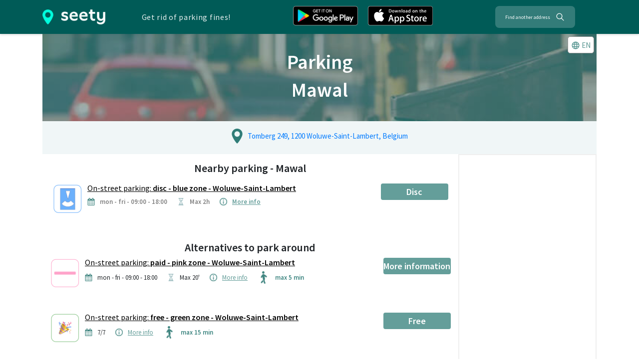

--- FILE ---
content_type: text/html; charset=utf-8
request_url: https://seety.co/parking-rules/poi/mawal-bruxelles
body_size: 12600
content:
<!DOCTYPE html><html><head><link rel="preconnect" href="https://fonts.gstatic.com" crossorigin /><meta name="viewport" content="width=device-width"/><meta charSet="utf-8"/><title>Mawal - All the information about parking</title><link rel="icon" href="/stc/favicon.ico"/><meta name="google-site-verification" content="QFz4g5gEPM2YkUZR6PnKKbNY6I4rAAEufIF7PmqHXoI"/><meta name="description" content="Find all the information about parking - Mawal. The interactive map will help you find free or cheap parking spots."/><meta name="keywords" content="Mawal, parking, street, price, rules, schedule, fine, brussels"/><meta property="og:title" content="Mawal - All the information about parking"/><meta property="og:url" content="https://seety.co/parking-rules/poi/mawal-bruxelles"/><meta property="og:description" content="Find all the information about parking - Mawal. The interactive map will help you find free or cheap parking spots."/><meta property="og:site_name" content="Seety"/><meta property="og:type" content="website"/><meta property="og:image" content="https://seety.co/stc/presse-citron.jpg"/><meta name="twitter:image:src" content="https://seety.co/stc/presse-citron.jpg"/><meta name="twitter:card" content="summary"/><meta name="twitter:title" content="Mawal - All the information about parking"/><meta name="twitter:description" content="Find all the information about parking - Mawal. The interactive map will help you find free or cheap parking spots."/><link rel="canonical" href="https://seety.co/parking-rules/poi/mawal-bruxelles"/><link rel="preconnect" href="https://www.googletagmanager.com"/><link rel="preconnect" href="https://vars.hotjar.com"/><link rel="preconnect" href="https://script.hotjar.com"/><script data-ad-client="ca-pub-6626498885189590" async="" src="https://pagead2.googlesyndication.com/pagead/js/adsbygoogle.js" defer=""></script><meta name="next-head-count" content="23"/><link rel="preload" href="/poi-assets/_next/static/css/7ef292c17af9bf79.css" as="style"/><link rel="stylesheet" href="/poi-assets/_next/static/css/7ef292c17af9bf79.css" data-n-g=""/><link rel="preload" href="/poi-assets/_next/static/css/f781eb6bba8a94a7.css" as="style"/><link rel="stylesheet" href="/poi-assets/_next/static/css/f781eb6bba8a94a7.css" data-n-p=""/><link rel="preload" href="/poi-assets/_next/static/css/fc2af5781d2cbb17.css" as="style"/><link rel="stylesheet" href="/poi-assets/_next/static/css/fc2af5781d2cbb17.css"/><link rel="preload" href="/poi-assets/_next/static/css/b6f3625cad87b951.css" as="style"/><link rel="stylesheet" href="/poi-assets/_next/static/css/b6f3625cad87b951.css"/><noscript data-n-css=""></noscript><script defer="" nomodule="" src="/poi-assets/_next/static/chunks/polyfills-5cd94c89d3acac5f.js"></script><script defer="" src="/poi-assets/_next/static/chunks/1bfc9850-774a81bb59b57e96.js"></script><script defer="" src="/poi-assets/_next/static/chunks/915-5d61ece70d5ad3bc.js"></script><script defer="" src="/poi-assets/_next/static/chunks/7870.0ae5d2d66f4fd0dd.js"></script><script defer="" src="/poi-assets/_next/static/chunks/3474.91b6bc59afea3478.js"></script><script src="/poi-assets/_next/static/chunks/webpack-ccecc0555c4c8e1e.js" defer=""></script><script src="/poi-assets/_next/static/chunks/framework-996712bc892b9495.js" defer=""></script><script src="/poi-assets/_next/static/chunks/main-a70bb48bdacb882c.js" defer=""></script><script src="/poi-assets/_next/static/chunks/pages/_app-ad398f26b1879d6c.js" defer=""></script><script src="/poi-assets/_next/static/chunks/95b64a6e-efc24458227c7806.js" defer=""></script><script src="/poi-assets/_next/static/chunks/252f366e-90d0963a4522f291.js" defer=""></script><script src="/poi-assets/_next/static/chunks/9935-90465d0e1b29d5aa.js" defer=""></script><script src="/poi-assets/_next/static/chunks/9539-05a634ab87f5a3d9.js" defer=""></script><script src="/poi-assets/_next/static/chunks/5354-0ea20983244fa758.js" defer=""></script><script src="/poi-assets/_next/static/chunks/343-f43ba87bb5cb476b.js" defer=""></script><script src="/poi-assets/_next/static/chunks/4454-272f6278d2ba76d4.js" defer=""></script><script src="/poi-assets/_next/static/chunks/5663-f9723399cd656490.js" defer=""></script><script src="/poi-assets/_next/static/chunks/5774-618a63b681f81804.js" defer=""></script><script src="/poi-assets/_next/static/chunks/pages/parking-rules/poi/%5Bpath%5D-c1dc7e32d0b5890c.js" defer=""></script><script src="/poi-assets/_next/static/8fOsaAB3GfKcmA_mrifSt/_buildManifest.js" defer=""></script><script src="/poi-assets/_next/static/8fOsaAB3GfKcmA_mrifSt/_ssgManifest.js" defer=""></script><script src="/poi-assets/_next/static/8fOsaAB3GfKcmA_mrifSt/_middlewareManifest.js" defer=""></script><style data-href="https://fonts.googleapis.com/css?family=Source+Sans+Pro:400,600&display=swap">@font-face{font-family:'Source Sans Pro';font-style:normal;font-weight:400;font-display:swap;src:url(https://fonts.gstatic.com/l/font?kit=6xK3dSBYKcSV-LCoeQqfX1RYOo3qOK7j&skey=1e026b1c27170b9b&v=v23) format('woff')}@font-face{font-family:'Source Sans Pro';font-style:normal;font-weight:600;font-display:swap;src:url(https://fonts.gstatic.com/l/font?kit=6xKydSBYKcSV-LCoeQqfX1RYOo3i54rwlxdo&skey=227a890402fab339&v=v23) format('woff')}@font-face{font-family:'Source Sans Pro';font-style:normal;font-weight:400;font-display:swap;src:url(https://fonts.gstatic.com/s/sourcesanspro/v23/6xK3dSBYKcSV-LCoeQqfX1RYOo3qNa7lujVj9_mf.woff2) format('woff2');unicode-range:U+0460-052F,U+1C80-1C8A,U+20B4,U+2DE0-2DFF,U+A640-A69F,U+FE2E-FE2F}@font-face{font-family:'Source Sans Pro';font-style:normal;font-weight:400;font-display:swap;src:url(https://fonts.gstatic.com/s/sourcesanspro/v23/6xK3dSBYKcSV-LCoeQqfX1RYOo3qPK7lujVj9_mf.woff2) format('woff2');unicode-range:U+0301,U+0400-045F,U+0490-0491,U+04B0-04B1,U+2116}@font-face{font-family:'Source Sans Pro';font-style:normal;font-weight:400;font-display:swap;src:url(https://fonts.gstatic.com/s/sourcesanspro/v23/6xK3dSBYKcSV-LCoeQqfX1RYOo3qNK7lujVj9_mf.woff2) format('woff2');unicode-range:U+1F00-1FFF}@font-face{font-family:'Source Sans Pro';font-style:normal;font-weight:400;font-display:swap;src:url(https://fonts.gstatic.com/s/sourcesanspro/v23/6xK3dSBYKcSV-LCoeQqfX1RYOo3qO67lujVj9_mf.woff2) format('woff2');unicode-range:U+0370-0377,U+037A-037F,U+0384-038A,U+038C,U+038E-03A1,U+03A3-03FF}@font-face{font-family:'Source Sans Pro';font-style:normal;font-weight:400;font-display:swap;src:url(https://fonts.gstatic.com/s/sourcesanspro/v23/6xK3dSBYKcSV-LCoeQqfX1RYOo3qN67lujVj9_mf.woff2) format('woff2');unicode-range:U+0102-0103,U+0110-0111,U+0128-0129,U+0168-0169,U+01A0-01A1,U+01AF-01B0,U+0300-0301,U+0303-0304,U+0308-0309,U+0323,U+0329,U+1EA0-1EF9,U+20AB}@font-face{font-family:'Source Sans Pro';font-style:normal;font-weight:400;font-display:swap;src:url(https://fonts.gstatic.com/s/sourcesanspro/v23/6xK3dSBYKcSV-LCoeQqfX1RYOo3qNq7lujVj9_mf.woff2) format('woff2');unicode-range:U+0100-02BA,U+02BD-02C5,U+02C7-02CC,U+02CE-02D7,U+02DD-02FF,U+0304,U+0308,U+0329,U+1D00-1DBF,U+1E00-1E9F,U+1EF2-1EFF,U+2020,U+20A0-20AB,U+20AD-20C0,U+2113,U+2C60-2C7F,U+A720-A7FF}@font-face{font-family:'Source Sans Pro';font-style:normal;font-weight:400;font-display:swap;src:url(https://fonts.gstatic.com/s/sourcesanspro/v23/6xK3dSBYKcSV-LCoeQqfX1RYOo3qOK7lujVj9w.woff2) format('woff2');unicode-range:U+0000-00FF,U+0131,U+0152-0153,U+02BB-02BC,U+02C6,U+02DA,U+02DC,U+0304,U+0308,U+0329,U+2000-206F,U+20AC,U+2122,U+2191,U+2193,U+2212,U+2215,U+FEFF,U+FFFD}@font-face{font-family:'Source Sans Pro';font-style:normal;font-weight:600;font-display:swap;src:url(https://fonts.gstatic.com/s/sourcesanspro/v23/6xKydSBYKcSV-LCoeQqfX1RYOo3i54rwmhdu3cOWxy40.woff2) format('woff2');unicode-range:U+0460-052F,U+1C80-1C8A,U+20B4,U+2DE0-2DFF,U+A640-A69F,U+FE2E-FE2F}@font-face{font-family:'Source Sans Pro';font-style:normal;font-weight:600;font-display:swap;src:url(https://fonts.gstatic.com/s/sourcesanspro/v23/6xKydSBYKcSV-LCoeQqfX1RYOo3i54rwkxdu3cOWxy40.woff2) format('woff2');unicode-range:U+0301,U+0400-045F,U+0490-0491,U+04B0-04B1,U+2116}@font-face{font-family:'Source Sans Pro';font-style:normal;font-weight:600;font-display:swap;src:url(https://fonts.gstatic.com/s/sourcesanspro/v23/6xKydSBYKcSV-LCoeQqfX1RYOo3i54rwmxdu3cOWxy40.woff2) format('woff2');unicode-range:U+1F00-1FFF}@font-face{font-family:'Source Sans Pro';font-style:normal;font-weight:600;font-display:swap;src:url(https://fonts.gstatic.com/s/sourcesanspro/v23/6xKydSBYKcSV-LCoeQqfX1RYOo3i54rwlBdu3cOWxy40.woff2) format('woff2');unicode-range:U+0370-0377,U+037A-037F,U+0384-038A,U+038C,U+038E-03A1,U+03A3-03FF}@font-face{font-family:'Source Sans Pro';font-style:normal;font-weight:600;font-display:swap;src:url(https://fonts.gstatic.com/s/sourcesanspro/v23/6xKydSBYKcSV-LCoeQqfX1RYOo3i54rwmBdu3cOWxy40.woff2) format('woff2');unicode-range:U+0102-0103,U+0110-0111,U+0128-0129,U+0168-0169,U+01A0-01A1,U+01AF-01B0,U+0300-0301,U+0303-0304,U+0308-0309,U+0323,U+0329,U+1EA0-1EF9,U+20AB}@font-face{font-family:'Source Sans Pro';font-style:normal;font-weight:600;font-display:swap;src:url(https://fonts.gstatic.com/s/sourcesanspro/v23/6xKydSBYKcSV-LCoeQqfX1RYOo3i54rwmRdu3cOWxy40.woff2) format('woff2');unicode-range:U+0100-02BA,U+02BD-02C5,U+02C7-02CC,U+02CE-02D7,U+02DD-02FF,U+0304,U+0308,U+0329,U+1D00-1DBF,U+1E00-1E9F,U+1EF2-1EFF,U+2020,U+20A0-20AB,U+20AD-20C0,U+2113,U+2C60-2C7F,U+A720-A7FF}@font-face{font-family:'Source Sans Pro';font-style:normal;font-weight:600;font-display:swap;src:url(https://fonts.gstatic.com/s/sourcesanspro/v23/6xKydSBYKcSV-LCoeQqfX1RYOo3i54rwlxdu3cOWxw.woff2) format('woff2');unicode-range:U+0000-00FF,U+0131,U+0152-0153,U+02BB-02BC,U+02C6,U+02DA,U+02DC,U+0304,U+0308,U+0329,U+2000-206F,U+20AC,U+2122,U+2191,U+2193,U+2212,U+2215,U+FEFF,U+FFFD}</style></head><body><div id="__next"><div><script type="application/ld+json">{"@context":"http://schema.org","@type":"Place","fullName":"Mawal","address":"Tomberg 249, 1200 Woluwe-Saint-Lambert, Belgium","telephone":"+32 2 265 50 36","hasMap":"https://map.seety.co/Tomberg 249, 1200 Woluwe-Saint-Lambert, Belgium?lang=en","url":"http://www.resto.com/mawal","additionalType":"https://schema.org/Restaurant","geo":{"@type":"GeoCoordinates","latitude":50.8440370076091,"longitude":4.42066740617497}}</script><div class="seoheader_seoHeader__Acoea"><div class="container"><div class="row my-auto"><a href="/" class="seoheader_seetyImg__SZwNz"><span style="box-sizing:border-box;display:inline-block;overflow:hidden;width:initial;height:initial;background:none;opacity:1;border:0;margin:0;padding:0;position:relative;max-width:100%"><span style="box-sizing:border-box;display:block;width:initial;height:initial;background:none;opacity:1;border:0;margin:0;padding:0;max-width:100%"><img style="display:block;max-width:100%;width:initial;height:initial;background:none;opacity:1;border:0;margin:0;padding:0" alt="" aria-hidden="true" src="[data-uri]"/></span><img alt="Seety" src="[data-uri]" decoding="async" data-nimg="intrinsic" style="position:absolute;top:0;left:0;bottom:0;right:0;box-sizing:border-box;padding:0;border:none;margin:auto;display:block;width:0;height:0;min-width:100%;max-width:100%;min-height:100%;max-height:100%"/><noscript><img alt="Seety" src="/poi-assets/_next/static/media/seety1.0871dcea.png" decoding="async" data-nimg="intrinsic" style="position:absolute;top:0;left:0;bottom:0;right:0;box-sizing:border-box;padding:0;border:none;margin:auto;display:block;width:0;height:0;min-width:100%;max-width:100%;min-height:100%;max-height:100%" loading="lazy"/></noscript></span></a><p class="mx-auto my-auto seoheader_seoHeaderP__U4A3A">Get rid of parking fines!</p><div class="row mx-auto my-auto"><a class="download_downloadButton__8uEJ5" href="https://play.google.com/store/apps/details?id=com.sparks&amp;hl={0}&amp;utm_source=website&amp;utm_medium=download" rel="noopener noreferrer" target="_blank"><span style="box-sizing:border-box;display:inline-block;overflow:hidden;width:initial;height:initial;background:none;opacity:1;border:0;margin:0;padding:0;position:relative;max-width:100%"><span style="box-sizing:border-box;display:block;width:initial;height:initial;background:none;opacity:1;border:0;margin:0;padding:0;max-width:100%"><img style="display:block;max-width:100%;width:initial;height:initial;background:none;opacity:1;border:0;margin:0;padding:0" alt="" aria-hidden="true" src="[data-uri]"/></span><img alt="Play Store" src="[data-uri]" decoding="async" data-nimg="intrinsic" style="position:absolute;top:0;left:0;bottom:0;right:0;box-sizing:border-box;padding:0;border:none;margin:auto;display:block;width:0;height:0;min-width:100%;max-width:100%;min-height:100%;max-height:100%"/><noscript><img alt="Play Store" src="/poi-assets/_next/static/media/en-android.a34a1d7e.png" decoding="async" data-nimg="intrinsic" style="position:absolute;top:0;left:0;bottom:0;right:0;box-sizing:border-box;padding:0;border:none;margin:auto;display:block;width:0;height:0;min-width:100%;max-width:100%;min-height:100%;max-height:100%" loading="lazy"/></noscript></span></a><a class="download_downloadButton__8uEJ5" href="https://itunes.apple.com/be/app/cpark/id1138482208?l={0}&amp;mt=8" rel="noopener noreferrer" target="_blank"><span style="box-sizing:border-box;display:inline-block;overflow:hidden;width:initial;height:initial;background:none;opacity:1;border:0;margin:0;padding:0;position:relative;max-width:100%"><span style="box-sizing:border-box;display:block;width:initial;height:initial;background:none;opacity:1;border:0;margin:0;padding:0;max-width:100%"><img style="display:block;max-width:100%;width:initial;height:initial;background:none;opacity:1;border:0;margin:0;padding:0" alt="" aria-hidden="true" src="[data-uri]"/></span><img alt="App Store" src="[data-uri]" decoding="async" data-nimg="intrinsic" style="position:absolute;top:0;left:0;bottom:0;right:0;box-sizing:border-box;padding:0;border:none;margin:auto;display:block;width:0;height:0;min-width:100%;max-width:100%;min-height:100%;max-height:100%"/><noscript><img alt="App Store" src="/poi-assets/_next/static/media/en-apple.60894100.png" decoding="async" data-nimg="intrinsic" style="position:absolute;top:0;left:0;bottom:0;right:0;box-sizing:border-box;padding:0;border:none;margin:auto;display:block;width:0;height:0;min-width:100%;max-width:100%;min-height:100%;max-height:100%" loading="lazy"/></noscript></span></a></div><button class="Searchbar_searchbar__YEnfT mx-auto my-auto" type="button"><span class="Searchbar_searchbarSpan__Qp87Y">Find another address</span><svg stroke="currentColor" fill="currentColor" stroke-width="0" viewBox="0 0 512 512" size="20" style="color:white;margin-left:10px" height="20" width="20" xmlns="http://www.w3.org/2000/svg"><path d="M443.5 420.2L336.7 312.4c20.9-26.2 33.5-59.4 33.5-95.5 0-84.5-68.5-153-153.1-153S64 132.5 64 217s68.5 153 153.1 153c36.6 0 70.1-12.8 96.5-34.2l106.1 107.1c3.2 3.4 7.6 5.1 11.9 5.1 4.1 0 8.2-1.5 11.3-4.5 6.6-6.3 6.8-16.7.6-23.3zm-226.4-83.1c-32.1 0-62.3-12.5-85-35.2-22.7-22.7-35.2-52.9-35.2-84.9 0-32.1 12.5-62.3 35.2-84.9 22.7-22.7 52.9-35.2 85-35.2s62.3 12.5 85 35.2c22.7 22.7 35.2 52.9 35.2 84.9 0 32.1-12.5 62.3-35.2 84.9-22.7 22.7-52.9 35.2-85 35.2z"></path></svg></button></div></div></div><div class="container poicontainer"><div class="poi_imgHeader__avYiT"><span style="box-sizing:border-box;display:block;overflow:hidden;width:initial;height:initial;background:none;opacity:1;border:0;margin:0;padding:0;position:absolute;top:0;left:0;bottom:0;right:0"><img alt="Background image" src="[data-uri]" decoding="async" data-nimg="fill" style="position:absolute;top:0;left:0;bottom:0;right:0;box-sizing:border-box;padding:0;border:none;margin:auto;display:block;width:0;height:0;min-width:100%;max-width:100%;min-height:100%;max-height:100%;object-fit:cover;object-position:50% 25%"/><noscript><img alt="Background image" src="/poi-assets/_next/static/media/parking.6b39cc64.jpg" decoding="async" data-nimg="fill" style="position:absolute;top:0;left:0;bottom:0;right:0;box-sizing:border-box;padding:0;border:none;margin:auto;display:block;width:0;height:0;min-width:100%;max-width:100%;min-height:100%;max-height:100%;object-fit:cover;object-position:50% 25%" loading="lazy"/></noscript></span><div style="z-index:2"><h1 class="poi_imgHeaderTitle__pSVjc">Parking</h1><h1 class="poi_imgHeaderTitle__pSVjc">Mawal</h1></div><div class="poi_languageButton__lolV0"><div class="poilang_poiLang__O41qf"><button type="button"><svg stroke="currentColor" fill="currentColor" stroke-width="0" viewBox="0 0 24 24" class="language_icon__thKb5" size="18" height="18" width="18" xmlns="http://www.w3.org/2000/svg"><path d="M11.99 2C6.47 2 2 6.48 2 12s4.47 10 9.99 10C17.52 22 22 17.52 22 12S17.52 2 11.99 2zm6.93 6h-2.95c-.32-1.25-.78-2.45-1.38-3.56 1.84.63 3.37 1.91 4.33 3.56zM12 4.04c.83 1.2 1.48 2.53 1.91 3.96h-3.82c.43-1.43 1.08-2.76 1.91-3.96zM4.26 14C4.1 13.36 4 12.69 4 12s.1-1.36.26-2h3.38c-.08.66-.14 1.32-.14 2 0 .68.06 1.34.14 2H4.26zm.82 2h2.95c.32 1.25.78 2.45 1.38 3.56-1.84-.63-3.37-1.9-4.33-3.56zm2.95-8H5.08c.96-1.66 2.49-2.93 4.33-3.56C8.81 5.55 8.35 6.75 8.03 8zM12 19.96c-.83-1.2-1.48-2.53-1.91-3.96h3.82c-.43 1.43-1.08 2.76-1.91 3.96zM14.34 14H9.66c-.09-.66-.16-1.32-.16-2 0-.68.07-1.35.16-2h4.68c.09.65.16 1.32.16 2 0 .68-.07 1.34-.16 2zm.25 5.56c.6-1.11 1.06-2.31 1.38-3.56h2.95c-.96 1.65-2.49 2.93-4.33 3.56zM16.36 14c.08-.66.14-1.32.14-2 0-.68-.06-1.34-.14-2h3.38c.16.64.26 1.31.26 2s-.1 1.36-.26 2h-3.38z"></path></svg><span>EN</span></button></div></div></div><div class="poi_infoBox__URfL3"><div class="row d-flex justify-content-around General_mb15__Ul9hH"><div><div class="centerBlock"><div class="row noMargin"><div class="col-xs-1 mx-auto"><span style="box-sizing:border-box;display:inline-block;overflow:hidden;width:initial;height:initial;background:none;opacity:1;border:0;margin:0;padding:0;position:relative;max-width:100%"><span style="box-sizing:border-box;display:block;width:initial;height:initial;background:none;opacity:1;border:0;margin:0;padding:0;max-width:100%"><img style="display:block;max-width:100%;width:initial;height:initial;background:none;opacity:1;border:0;margin:0;padding:0" alt="" aria-hidden="true" src="[data-uri]"/></span><img alt="pin-icon" src="[data-uri]" decoding="async" data-nimg="intrinsic" style="position:absolute;top:0;left:0;bottom:0;right:0;box-sizing:border-box;padding:0;border:none;margin:auto;display:block;width:0;height:0;min-width:100%;max-width:100%;min-height:100%;max-height:100%"/><noscript><img alt="pin-icon" src="/poi-assets/_next/static/media/green-white-vert-transp.c0efd65e.png" decoding="async" data-nimg="intrinsic" style="position:absolute;top:0;left:0;bottom:0;right:0;box-sizing:border-box;padding:0;border:none;margin:auto;display:block;width:0;height:0;min-width:100%;max-width:100%;min-height:100%;max-height:100%" loading="lazy"/></noscript></span></div><a class="col-xs-11 POIComp_infoBarLink__zg9Cq" href="https://map.seety.co/Tomberg 249, 1200 Woluwe-Saint-Lambert, Belgium?lang=en" target="blank" rel="noopener noreferrer">Tomberg 249, 1200 Woluwe-Saint-Lambert, Belgium</a></div></div></div></div><div class="row" style="background-color:white"><div class="col-12 col-lg-9"><div class="poi_parkingBox__hCQtz"><div><h2 class="poi_parkingBoxTitle__IqWu0">Nearby parking - Mawal</h2><div class="column justify-content-md-center"><div class="poi_poiItem__FqviW"><div class="poi_poiItemContainer__oAFtX"><a class="poi_black__NeabB" href="https://seety.page.link/?link=https://seety.co/download&amp;apn=com.sparks&amp;isi=1138482208&amp;ibi=com.sparks&amp;utm_source=website&amp;utm_medium=seo_poi&amp;utm_campaign=mawal-bruxelles"><div class="poi_poiItemIcon__nXSYj"><span style="box-sizing:border-box;display:inline-block;overflow:hidden;width:initial;height:initial;background:none;opacity:1;border:0;margin:0;padding:0;position:relative;max-width:100%"><span style="box-sizing:border-box;display:block;width:initial;height:initial;background:none;opacity:1;border:0;margin:0;padding:0;max-width:100%"><img style="display:block;max-width:100%;width:initial;height:initial;background:none;opacity:1;border:0;margin:0;padding:0" alt="" aria-hidden="true" src="[data-uri]"/></span><img alt="Icon parking" src="[data-uri]" decoding="async" data-nimg="intrinsic" class="poi_imageType__FEzxy" style="position:absolute;top:0;left:0;bottom:0;right:0;box-sizing:border-box;padding:0;border:none;margin:auto;display:block;width:0;height:0;min-width:100%;max-width:100%;min-height:100%;max-height:100%"/><noscript><img alt="Icon parking" src="/poi-assets/_next/static/media/blue.3955c29a.png" decoding="async" data-nimg="intrinsic" style="position:absolute;top:0;left:0;bottom:0;right:0;box-sizing:border-box;padding:0;border:none;margin:auto;display:block;width:0;height:0;min-width:100%;max-width:100%;min-height:100%;max-height:100%" class="poi_imageType__FEzxy" loading="lazy"/></noscript></span></div></a><div class="poi_poiItemCenter__StsFq"><a class="poi_black__NeabB" href="#woluwe-saint-lambert-blue-detailszone"><h6><u>On-street parking: <b>disc - blue zone</b><b> - Woluwe-Saint-Lambert</b></u></h6></a><ul class="poi_poiItemIcons__AHn8q"><li class="poi_globalInfosItem__dzXS7"><span style="box-sizing:border-box;display:inline-block;overflow:hidden;width:initial;height:initial;background:none;opacity:1;border:0;margin:0;padding:0;position:relative;max-width:100%"><span style="box-sizing:border-box;display:block;width:initial;height:initial;background:none;opacity:1;border:0;margin:0;padding:0;max-width:100%"><img style="display:block;max-width:100%;width:initial;height:initial;background:none;opacity:1;border:0;margin:0;padding:0" alt="" aria-hidden="true" src="[data-uri]"/></span><img alt="Calendar" src="[data-uri]" decoding="async" data-nimg="intrinsic" style="position:absolute;top:0;left:0;bottom:0;right:0;box-sizing:border-box;padding:0;border:none;margin:auto;display:block;width:0;height:0;min-width:100%;max-width:100%;min-height:100%;max-height:100%"/><noscript><img alt="Calendar" src="/poi-assets/_next/static/media/calendar.e87f4323.png" decoding="async" data-nimg="intrinsic" style="position:absolute;top:0;left:0;bottom:0;right:0;box-sizing:border-box;padding:0;border:none;margin:auto;display:block;width:0;height:0;min-width:100%;max-width:100%;min-height:100%;max-height:100%" loading="lazy"/></noscript></span><small>mon - fri - 09:00 - 18:00</small></li><li><span style="box-sizing:border-box;display:inline-block;overflow:hidden;width:initial;height:initial;background:none;opacity:1;border:0;margin:0;padding:0;position:relative;max-width:100%"><span style="box-sizing:border-box;display:block;width:initial;height:initial;background:none;opacity:1;border:0;margin:0;padding:0;max-width:100%"><img style="display:block;max-width:100%;width:initial;height:initial;background:none;opacity:1;border:0;margin:0;padding:0" alt="" aria-hidden="true" src="[data-uri]"/></span><img alt="hourglass" src="[data-uri]" decoding="async" data-nimg="intrinsic" style="position:absolute;top:0;left:0;bottom:0;right:0;box-sizing:border-box;padding:0;border:none;margin:auto;display:block;width:0;height:0;min-width:100%;max-width:100%;min-height:100%;max-height:100%"/><noscript><img alt="hourglass" src="/poi-assets/_next/static/media/hourglass.cf6d8b0c.png" decoding="async" data-nimg="intrinsic" style="position:absolute;top:0;left:0;bottom:0;right:0;box-sizing:border-box;padding:0;border:none;margin:auto;display:block;width:0;height:0;min-width:100%;max-width:100%;min-height:100%;max-height:100%" loading="lazy"/></noscript></span><small>Max 2h</small></li><li><span style="box-sizing:border-box;display:inline-block;overflow:hidden;width:initial;height:initial;background:none;opacity:1;border:0;margin:0;padding:0;position:relative;max-width:100%"><span style="box-sizing:border-box;display:block;width:initial;height:initial;background:none;opacity:1;border:0;margin:0;padding:0;max-width:100%"><img style="display:block;max-width:100%;width:initial;height:initial;background:none;opacity:1;border:0;margin:0;padding:0" alt="" aria-hidden="true" src="[data-uri]"/></span><img alt="I" src="[data-uri]" decoding="async" data-nimg="intrinsic" style="position:absolute;top:0;left:0;bottom:0;right:0;box-sizing:border-box;padding:0;border:none;margin:auto;display:block;width:0;height:0;min-width:100%;max-width:100%;min-height:100%;max-height:100%"/><noscript><img alt="I" src="/poi-assets/_next/static/media/information.1f11388b.png" decoding="async" data-nimg="intrinsic" style="position:absolute;top:0;left:0;bottom:0;right:0;box-sizing:border-box;padding:0;border:none;margin:auto;display:block;width:0;height:0;min-width:100%;max-width:100%;min-height:100%;max-height:100%" loading="lazy"/></noscript></span><small><a href="#woluwe-saint-lambert-blue-detailszone">More info</a></small></li><li></li></ul></div></div><div class="poi_poiItemLinks__YfLYi"><a class="poi_fakeButton__XsPz0" href="#woluwe-saint-lambert-blue-detailszone"><span>Disc</span></a></div></div></div></div></div><div class="parkingBox"><h2>Alternatives to park around</h2><div class="column"><div class="poi_poiItem__FqviW"><div class="poi_poiItemContainer__oAFtX"><a class="poi_black__NeabB" href="https://seety.page.link/?link=https://seety.co/download&amp;apn=com.sparks&amp;isi=1138482208&amp;ibi=com.sparks&amp;utm_source=website&amp;utm_medium=seo_poi&amp;utm_campaign=mawal-bruxelles"><div class="poi_poiItemIcon__nXSYj"><span style="box-sizing:border-box;display:inline-block;overflow:hidden;width:initial;height:initial;background:none;opacity:1;border:0;margin:0;padding:0;position:relative;max-width:100%"><span style="box-sizing:border-box;display:block;width:initial;height:initial;background:none;opacity:1;border:0;margin:0;padding:0;max-width:100%"><img style="display:block;max-width:100%;width:initial;height:initial;background:none;opacity:1;border:0;margin:0;padding:0" alt="" aria-hidden="true" src="[data-uri]"/></span><img alt="Icon parking" src="[data-uri]" decoding="async" data-nimg="intrinsic" class="poi_imageType__FEzxy" style="position:absolute;top:0;left:0;bottom:0;right:0;box-sizing:border-box;padding:0;border:none;margin:auto;display:block;width:0;height:0;min-width:100%;max-width:100%;min-height:100%;max-height:100%"/><noscript><img alt="Icon parking" src="/poi-assets/_next/static/media/pink.4acd4004.png" decoding="async" data-nimg="intrinsic" style="position:absolute;top:0;left:0;bottom:0;right:0;box-sizing:border-box;padding:0;border:none;margin:auto;display:block;width:0;height:0;min-width:100%;max-width:100%;min-height:100%;max-height:100%" class="poi_imageType__FEzxy" loading="lazy"/></noscript></span></div></a><div class="poi_poiItemCenter__StsFq"><a class="poi_black__NeabB" href="#woluwe-saint-lambert-pink-detailszone"><h6><u>On-street parking: <b>paid - pink zone</b><b> - Woluwe-Saint-Lambert</b></u></h6></a><ul class="poi_poiItemIcons__AHn8q"><li class="poi_globalInfosItem__dzXS7"><span style="box-sizing:border-box;display:inline-block;overflow:hidden;width:initial;height:initial;background:none;opacity:1;border:0;margin:0;padding:0;position:relative;max-width:100%"><span style="box-sizing:border-box;display:block;width:initial;height:initial;background:none;opacity:1;border:0;margin:0;padding:0;max-width:100%"><img style="display:block;max-width:100%;width:initial;height:initial;background:none;opacity:1;border:0;margin:0;padding:0" alt="" aria-hidden="true" src="[data-uri]"/></span><img alt="Calendar" src="[data-uri]" decoding="async" data-nimg="intrinsic" style="position:absolute;top:0;left:0;bottom:0;right:0;box-sizing:border-box;padding:0;border:none;margin:auto;display:block;width:0;height:0;min-width:100%;max-width:100%;min-height:100%;max-height:100%"/><noscript><img alt="Calendar" src="/poi-assets/_next/static/media/calendar.e87f4323.png" decoding="async" data-nimg="intrinsic" style="position:absolute;top:0;left:0;bottom:0;right:0;box-sizing:border-box;padding:0;border:none;margin:auto;display:block;width:0;height:0;min-width:100%;max-width:100%;min-height:100%;max-height:100%" loading="lazy"/></noscript></span><small>mon - fri - 09:00 - 18:00</small></li><li><span style="box-sizing:border-box;display:inline-block;overflow:hidden;width:initial;height:initial;background:none;opacity:1;border:0;margin:0;padding:0;position:relative;max-width:100%"><span style="box-sizing:border-box;display:block;width:initial;height:initial;background:none;opacity:1;border:0;margin:0;padding:0;max-width:100%"><img style="display:block;max-width:100%;width:initial;height:initial;background:none;opacity:1;border:0;margin:0;padding:0" alt="" aria-hidden="true" src="[data-uri]"/></span><img alt="hourglass" src="[data-uri]" decoding="async" data-nimg="intrinsic" style="position:absolute;top:0;left:0;bottom:0;right:0;box-sizing:border-box;padding:0;border:none;margin:auto;display:block;width:0;height:0;min-width:100%;max-width:100%;min-height:100%;max-height:100%"/><noscript><img alt="hourglass" src="/poi-assets/_next/static/media/hourglass.cf6d8b0c.png" decoding="async" data-nimg="intrinsic" style="position:absolute;top:0;left:0;bottom:0;right:0;box-sizing:border-box;padding:0;border:none;margin:auto;display:block;width:0;height:0;min-width:100%;max-width:100%;min-height:100%;max-height:100%" loading="lazy"/></noscript></span><small>Max 20&#x27;</small></li><li><span style="box-sizing:border-box;display:inline-block;overflow:hidden;width:initial;height:initial;background:none;opacity:1;border:0;margin:0;padding:0;position:relative;max-width:100%"><span style="box-sizing:border-box;display:block;width:initial;height:initial;background:none;opacity:1;border:0;margin:0;padding:0;max-width:100%"><img style="display:block;max-width:100%;width:initial;height:initial;background:none;opacity:1;border:0;margin:0;padding:0" alt="" aria-hidden="true" src="[data-uri]"/></span><img alt="I" src="[data-uri]" decoding="async" data-nimg="intrinsic" style="position:absolute;top:0;left:0;bottom:0;right:0;box-sizing:border-box;padding:0;border:none;margin:auto;display:block;width:0;height:0;min-width:100%;max-width:100%;min-height:100%;max-height:100%"/><noscript><img alt="I" src="/poi-assets/_next/static/media/information.1f11388b.png" decoding="async" data-nimg="intrinsic" style="position:absolute;top:0;left:0;bottom:0;right:0;box-sizing:border-box;padding:0;border:none;margin:auto;display:block;width:0;height:0;min-width:100%;max-width:100%;min-height:100%;max-height:100%" loading="lazy"/></noscript></span><small><a href="#woluwe-saint-lambert-pink-detailszone">More info</a></small></li><li><span style="box-sizing:border-box;display:inline-block;overflow:hidden;width:initial;height:initial;background:none;opacity:1;border:0;margin:0;padding:0;position:relative;max-width:100%"><span style="box-sizing:border-box;display:block;width:initial;height:initial;background:none;opacity:1;border:0;margin:0;padding:0;max-width:100%"><img style="display:block;max-width:100%;width:initial;height:initial;background:none;opacity:1;border:0;margin:0;padding:0" alt="" aria-hidden="true" src="[data-uri]"/></span><img alt="icon-walking" src="[data-uri]" decoding="async" data-nimg="intrinsic" style="position:absolute;top:0;left:0;bottom:0;right:0;box-sizing:border-box;padding:0;border:none;margin:auto;display:block;width:0;height:0;min-width:100%;max-width:100%;min-height:100%;max-height:100%"/><noscript><img alt="icon-walking" src="/poi-assets/_next/static/media/person-walking.d4f6bb39.png" decoding="async" data-nimg="intrinsic" style="position:absolute;top:0;left:0;bottom:0;right:0;box-sizing:border-box;padding:0;border:none;margin:auto;display:block;width:0;height:0;min-width:100%;max-width:100%;min-height:100%;max-height:100%" loading="lazy"/></noscript></span><small class="poi_walkingTime__xu3FE"><b>max 5 min</b></small></li></ul></div></div><div class="poi_poiItemLinks__YfLYi"><a class="poi_fakeButton__XsPz0" target="_blank" rel="noreferrer nofollow" href="https://seety.page.link/?link=https://seety.co/download&amp;apn=com.sparks&amp;isi=1138482208&amp;ibi=com.sparks&amp;utm_source=website&amp;utm_medium=seo_poi&amp;utm_campaign=mawal-bruxelles"><span>More information</span></a></div></div><div class="poi_poiItem__FqviW"><div class="poi_poiItemContainer__oAFtX"><a class="poi_black__NeabB" href="https://seety.page.link/?link=https://seety.co/download&amp;apn=com.sparks&amp;isi=1138482208&amp;ibi=com.sparks&amp;utm_source=website&amp;utm_medium=seo_poi&amp;utm_campaign=mawal-bruxelles"><div class="poi_poiItemIcon__nXSYj"><span style="box-sizing:border-box;display:inline-block;overflow:hidden;width:initial;height:initial;background:none;opacity:1;border:0;margin:0;padding:0;position:relative;max-width:100%"><span style="box-sizing:border-box;display:block;width:initial;height:initial;background:none;opacity:1;border:0;margin:0;padding:0;max-width:100%"><img style="display:block;max-width:100%;width:initial;height:initial;background:none;opacity:1;border:0;margin:0;padding:0" alt="" aria-hidden="true" src="[data-uri]"/></span><img alt="Icon parking" src="[data-uri]" decoding="async" data-nimg="intrinsic" class="poi_imageType__FEzxy" style="position:absolute;top:0;left:0;bottom:0;right:0;box-sizing:border-box;padding:0;border:none;margin:auto;display:block;width:0;height:0;min-width:100%;max-width:100%;min-height:100%;max-height:100%"/><noscript><img alt="Icon parking" src="/poi-assets/_next/static/media/free.36ebe5bf.png" decoding="async" data-nimg="intrinsic" style="position:absolute;top:0;left:0;bottom:0;right:0;box-sizing:border-box;padding:0;border:none;margin:auto;display:block;width:0;height:0;min-width:100%;max-width:100%;min-height:100%;max-height:100%" class="poi_imageType__FEzxy" loading="lazy"/></noscript></span></div></a><div class="poi_poiItemCenter__StsFq"><a class="poi_black__NeabB" href="#woluwe-saint-lambert-free-detailszone"><h6><u>On-street parking: <b>free - green zone</b><b> - Woluwe-Saint-Lambert</b></u></h6></a><ul class="poi_poiItemIcons__AHn8q"><li class="poi_globalInfosItem__dzXS7"><span style="box-sizing:border-box;display:inline-block;overflow:hidden;width:initial;height:initial;background:none;opacity:1;border:0;margin:0;padding:0;position:relative;max-width:100%"><span style="box-sizing:border-box;display:block;width:initial;height:initial;background:none;opacity:1;border:0;margin:0;padding:0;max-width:100%"><img style="display:block;max-width:100%;width:initial;height:initial;background:none;opacity:1;border:0;margin:0;padding:0" alt="" aria-hidden="true" src="[data-uri]"/></span><img alt="Calendar" src="[data-uri]" decoding="async" data-nimg="intrinsic" style="position:absolute;top:0;left:0;bottom:0;right:0;box-sizing:border-box;padding:0;border:none;margin:auto;display:block;width:0;height:0;min-width:100%;max-width:100%;min-height:100%;max-height:100%"/><noscript><img alt="Calendar" src="/poi-assets/_next/static/media/calendar.e87f4323.png" decoding="async" data-nimg="intrinsic" style="position:absolute;top:0;left:0;bottom:0;right:0;box-sizing:border-box;padding:0;border:none;margin:auto;display:block;width:0;height:0;min-width:100%;max-width:100%;min-height:100%;max-height:100%" loading="lazy"/></noscript></span><small>7/7</small></li><li><span style="box-sizing:border-box;display:inline-block;overflow:hidden;width:initial;height:initial;background:none;opacity:1;border:0;margin:0;padding:0;position:relative;max-width:100%"><span style="box-sizing:border-box;display:block;width:initial;height:initial;background:none;opacity:1;border:0;margin:0;padding:0;max-width:100%"><img style="display:block;max-width:100%;width:initial;height:initial;background:none;opacity:1;border:0;margin:0;padding:0" alt="" aria-hidden="true" src="[data-uri]"/></span><img alt="I" src="[data-uri]" decoding="async" data-nimg="intrinsic" style="position:absolute;top:0;left:0;bottom:0;right:0;box-sizing:border-box;padding:0;border:none;margin:auto;display:block;width:0;height:0;min-width:100%;max-width:100%;min-height:100%;max-height:100%"/><noscript><img alt="I" src="/poi-assets/_next/static/media/information.1f11388b.png" decoding="async" data-nimg="intrinsic" style="position:absolute;top:0;left:0;bottom:0;right:0;box-sizing:border-box;padding:0;border:none;margin:auto;display:block;width:0;height:0;min-width:100%;max-width:100%;min-height:100%;max-height:100%" loading="lazy"/></noscript></span><small><a href="#woluwe-saint-lambert-free-detailszone">More info</a></small></li><li><span style="box-sizing:border-box;display:inline-block;overflow:hidden;width:initial;height:initial;background:none;opacity:1;border:0;margin:0;padding:0;position:relative;max-width:100%"><span style="box-sizing:border-box;display:block;width:initial;height:initial;background:none;opacity:1;border:0;margin:0;padding:0;max-width:100%"><img style="display:block;max-width:100%;width:initial;height:initial;background:none;opacity:1;border:0;margin:0;padding:0" alt="" aria-hidden="true" src="[data-uri]"/></span><img alt="icon-walking" src="[data-uri]" decoding="async" data-nimg="intrinsic" style="position:absolute;top:0;left:0;bottom:0;right:0;box-sizing:border-box;padding:0;border:none;margin:auto;display:block;width:0;height:0;min-width:100%;max-width:100%;min-height:100%;max-height:100%"/><noscript><img alt="icon-walking" src="/poi-assets/_next/static/media/person-walking.d4f6bb39.png" decoding="async" data-nimg="intrinsic" style="position:absolute;top:0;left:0;bottom:0;right:0;box-sizing:border-box;padding:0;border:none;margin:auto;display:block;width:0;height:0;min-width:100%;max-width:100%;min-height:100%;max-height:100%" loading="lazy"/></noscript></span><small class="poi_walkingTime__xu3FE"><b>max 15 min</b></small></li></ul></div></div><div class="poi_poiItemLinks__YfLYi"><a class="poi_fakeButton__XsPz0" href="#woluwe-saint-lambert-free-detailszone"><span>Free</span></a></div></div></div></div></div><div class="col-12 col-lg-3 poi_seetyAd__XqJxL"><ins class="adsbygoogle" data-ad-client="ca-pub-6626498885189590" data-ad-slot="6159820026" data-ad-format="vertical"></ins><ins class="adsbygoogle" data-ad-client="ca-pub-6626498885189590" data-ad-slot="2894596461" data-ad-format="rectangle" data-full-width-responsive="true"></ins></div></div></div><div class="row"><div class="col-12"><div class="General_textCenter__60Dmn General_mt20__5WXa_"><h2>Interactive parking map of Woluwe-Saint-Lambert</h2><p class="POIComp_allInfoMap__B3HLT"><a href="https://seety.co/parking-rules/woluwe-saint-lambert" target="blank">All you need to know about parking in Woluwe-Saint-Lambert</a></p></div><a rel="noopener noreferrer" target="_blank" href="https://map.seety.co/Tomberg 249, 1200 Woluwe-Saint-Lambert, Belgium?lang=en" class="col General_p0__F09lM FakeMap_fakeMap__Ayk7X"><span style="box-sizing:border-box;display:inline-block;overflow:hidden;width:initial;height:initial;background:none;opacity:1;border:0;margin:0;padding:0;position:relative;max-width:100%"><span style="box-sizing:border-box;display:block;width:initial;height:initial;background:none;opacity:1;border:0;margin:0;padding:0;max-width:100%"><img style="display:block;max-width:100%;width:initial;height:initial;background:none;opacity:1;border:0;margin:0;padding:0" alt="" aria-hidden="true" src="[data-uri]"/></span><img alt="Map" src="[data-uri]" decoding="async" data-nimg="intrinsic" style="position:absolute;top:0;left:0;bottom:0;right:0;box-sizing:border-box;padding:0;border:none;margin:auto;display:block;width:0;height:0;min-width:100%;max-width:100%;min-height:100%;max-height:100%"/><noscript><img alt="Map" src="/poi-assets/_next/static/media/fake-webview-en.b9c77fa2.png" decoding="async" data-nimg="intrinsic" style="position:absolute;top:0;left:0;bottom:0;right:0;box-sizing:border-box;padding:0;border:none;margin:auto;display:block;width:0;height:0;min-width:100%;max-width:100%;min-height:100%;max-height:100%" loading="lazy"/></noscript></span><div class="FakeMap_fakeOverlay__5izss"><p>Click here to consult the interactive parking map - Mawal - Woluwe-Saint-Lambert</p></div></a><p class="General_mt20__5WXa_"><span>This page will help you park easily around your destination - <b>Mawal</b>. It will inform you about free, disc or paid parking spots and the prices and schedules of these. The interactive map above will help you find free, cheap and more advantageous parkings in <b>Woluwe-Saint-Lambert</b>.</span> <a href="https://seety.co/parking-rules/woluwe-saint-lambert" target="blank">For more information about parkings in Woluwe-Saint-Lambert, follow this link.</a></p><ins style="max-height:200px" class="adsbygoogle" data-ad-client="ca-pub-6626498885189590" data-ad-slot="3533656684" data-ad-format="horizontal" data-full-width-responsive="true"></ins></div></div><div class="row"><div class="col-md-12 col-lg-8"><span id="woluwe-saint-lambert-blue-detailszone"></span><div class="detailsZone_detailsTitle__w6IJ9"><h5 class="General_fwBold__LQ09h">Nearby parking - Mawal</h5></div><h5 class="General_mr15__PQFJM"><b>On-street parking</b></h5><p class="General_mt30__6Srr1"><span><b>Mawal</b> is situated in a free parking zone. This parking zone is colored in blue on the map above. Here are the details of the parking rules for this zone:</span></p><div class="detailsZone_rulesZone__6QrKd"><div class="detailsZone_rulesZoneTitle__7z_Qk"><a target="_blank" rel="noopener noreferrer" href="https://map.seety.co/Tomberg 249, 1200 Woluwe-Saint-Lambert, Belgium?lang=en"><h6><u>Blue zone - Woluwe-Saint-Lambert</u></h6></a><div class="detailsZone_plainStyle__fZFUz" style="background-color:#007bff"></div></div><div class="detailsZone_rulesZoneText__dM7EM"><a class="detailsZone_linkDownload__urgCW" target="_blank" rel="noreferrer" href="https://seety.page.link/?link=https://seety.co/download&amp;apn=com.sparks&amp;isi=1138482208&amp;ibi=com.sparks&amp;utm_source=website&amp;utm_medium=seo_poi&amp;utm_campaign=woluwesaintlambert"><span style="box-sizing:border-box;display:inline-block;overflow:hidden;width:initial;height:initial;background:none;opacity:1;border:0;margin:0;padding:0;position:relative;max-width:100%"><span style="box-sizing:border-box;display:block;width:initial;height:initial;background:none;opacity:1;border:0;margin:0;padding:0;max-width:100%"><img style="display:block;max-width:100%;width:initial;height:initial;background:none;opacity:1;border:0;margin:0;padding:0" alt="" aria-hidden="true" src="[data-uri]"/></span><img alt="Zone blue" src="[data-uri]" decoding="async" data-nimg="intrinsic" class="detailsZone_imageDetailsBlock__LLh9M" style="position:absolute;top:0;left:0;bottom:0;right:0;box-sizing:border-box;padding:0;border:none;margin:auto;display:block;width:0;height:0;min-width:100%;max-width:100%;min-height:100%;max-height:100%"/><noscript><img alt="Zone blue" src="/poi-assets/_next/static/media/blue.3955c29a.png" decoding="async" data-nimg="intrinsic" style="position:absolute;top:0;left:0;bottom:0;right:0;box-sizing:border-box;padding:0;border:none;margin:auto;display:block;width:0;height:0;min-width:100%;max-width:100%;min-height:100%;max-height:100%" class="detailsZone_imageDetailsBlock__LLh9M" loading="lazy"/></noscript></span></a><div class="detailsZone_remarks__Vfj8R"><ul><li>Monday - Friday.</li><li>Disc: 09:00 - 18:00.</li><li>Free: 2h max.</li><li>Parking disc mandatory.</li><li>Fine: 25€/half-day.</li><li>Free on public holidays.</li><li>Free parking without time limit for residents.</li><li>Free parking without time limit for disabled people.</li></ul></div></div></div><h6 class="detailsZone_airtable__gah0v"><a href="https://airtable.com/shrmkq9yHlLRKfQOI?prefill_Etablissement=Mawal" target="blank">This establishment owns a private parking? Help us adding it to our database!</a></h6><span id="woluwe-saint-lambert-pink-detailszone"></span><div class="detailsZone_detailsTitle__w6IJ9"><h5 class="General_fwBold__LQ09h">Alternatives to park around</h5></div><p class="General_mt15__8RXld">You can often find free or cheaper parking zones near your destination, however these are usually not easy to find. We have listed these parking zones hereunder. Feel free to check the interactive map of Seety to find all the best parking spots.</p><h5 class="General_mt30__6Srr1"><span style="box-sizing:border-box;display:inline-block;overflow:hidden;width:initial;height:initial;background:none;opacity:1;border:0;margin:0;padding:0;position:relative;max-width:100%"><span style="box-sizing:border-box;display:block;width:initial;height:initial;background:none;opacity:1;border:0;margin:0;padding:0;max-width:100%"><img style="display:block;max-width:100%;width:initial;height:initial;background:none;opacity:1;border:0;margin:0;padding:0" alt="" aria-hidden="true" src="[data-uri]"/></span><img alt="icon-walking" src="[data-uri]" decoding="async" data-nimg="intrinsic" style="position:absolute;top:0;left:0;bottom:0;right:0;box-sizing:border-box;padding:0;border:none;margin:auto;display:block;width:0;height:0;min-width:100%;max-width:100%;min-height:100%;max-height:100%"/><noscript><img alt="icon-walking" src="/poi-assets/_next/static/media/person-walking.d4f6bb39.png" decoding="async" data-nimg="intrinsic" style="position:absolute;top:0;left:0;bottom:0;right:0;box-sizing:border-box;padding:0;border:none;margin:auto;display:block;width:0;height:0;min-width:100%;max-width:100%;min-height:100%;max-height:100%" loading="lazy"/></noscript></span><small class="poi_walkingTime__xu3FE"><b>max 5 min</b></small></h5><h5 class="General_mt30__6Srr1 General_mb30__8kawm"><b>On-street parking: </b></h5><p>If you are ready to walk 5 min, you will find one alternative that&#x27;s more advantageous. This zone is cheaper or gives you the opportunity to park for longer. You will find the details for this zone below:</p><div class="detailsZone_rulesZone__6QrKd"><div class="detailsZone_rulesZoneTitle__7z_Qk"><a target="_blank" rel="noopener noreferrer" href="https://map.seety.co/Tomberg 249, 1200 Woluwe-Saint-Lambert, Belgium?lang=en"><h6><u>Pink zone - Woluwe-Saint-Lambert</u></h6></a><div class="detailsZone_plainStyle__fZFUz" style="background-color:#fd62a6"></div></div><div class="detailsZone_rulesZoneText__dM7EM"><a class="detailsZone_linkDownload__urgCW" target="_blank" rel="noreferrer" href="https://seety.page.link/?link=https://seety.co/download&amp;apn=com.sparks&amp;isi=1138482208&amp;ibi=com.sparks&amp;utm_source=website&amp;utm_medium=seo_poi&amp;utm_campaign=woluwesaintlambert"><span style="box-sizing:border-box;display:inline-block;overflow:hidden;width:initial;height:initial;background:none;opacity:1;border:0;margin:0;padding:0;position:relative;max-width:100%"><span style="box-sizing:border-box;display:block;width:initial;height:initial;background:none;opacity:1;border:0;margin:0;padding:0;max-width:100%"><img style="display:block;max-width:100%;width:initial;height:initial;background:none;opacity:1;border:0;margin:0;padding:0" alt="" aria-hidden="true" src="[data-uri]"/></span><img alt="Zone pink" src="[data-uri]" decoding="async" data-nimg="intrinsic" class="detailsZone_imageDetailsBlock__LLh9M" style="position:absolute;top:0;left:0;bottom:0;right:0;box-sizing:border-box;padding:0;border:none;margin:auto;display:block;width:0;height:0;min-width:100%;max-width:100%;min-height:100%;max-height:100%"/><noscript><img alt="Zone pink" src="/poi-assets/_next/static/media/pink.4acd4004.png" decoding="async" data-nimg="intrinsic" style="position:absolute;top:0;left:0;bottom:0;right:0;box-sizing:border-box;padding:0;border:none;margin:auto;display:block;width:0;height:0;min-width:100%;max-width:100%;min-height:100%;max-height:100%" class="detailsZone_imageDetailsBlock__LLh9M" loading="lazy"/></noscript></span></a><div class="detailsZone_remarks__Vfj8R"><ul><li>Monday - Friday.</li><li>Parking minute : 09:00-18:00.</li><li>Free (20') .</li><li>Take a ticket to benefit from the free 20 minutes.</li><li>Fine: 25€/half-day.</li><li>Free parking without time limit for disabled people.</li></ul></div></div></div><h5 class="General_mt50__dKgV4"><span style="box-sizing:border-box;display:inline-block;overflow:hidden;width:initial;height:initial;background:none;opacity:1;border:0;margin:0;padding:0;position:relative;max-width:100%"><span style="box-sizing:border-box;display:block;width:initial;height:initial;background:none;opacity:1;border:0;margin:0;padding:0;max-width:100%"><img style="display:block;max-width:100%;width:initial;height:initial;background:none;opacity:1;border:0;margin:0;padding:0" alt="" aria-hidden="true" src="[data-uri]"/></span><img alt="icon-walking" src="[data-uri]" decoding="async" data-nimg="intrinsic" style="position:absolute;top:0;left:0;bottom:0;right:0;box-sizing:border-box;padding:0;border:none;margin:auto;display:block;width:0;height:0;min-width:100%;max-width:100%;min-height:100%;max-height:100%"/><noscript><img alt="icon-walking" src="/poi-assets/_next/static/media/person-walking.d4f6bb39.png" decoding="async" data-nimg="intrinsic" style="position:absolute;top:0;left:0;bottom:0;right:0;box-sizing:border-box;padding:0;border:none;margin:auto;display:block;width:0;height:0;min-width:100%;max-width:100%;min-height:100%;max-height:100%" loading="lazy"/></noscript></span><small class="poi_walkingTime__xu3FE"><b>max 15 min</b></small></h5><span id="woluwe-saint-lambert-free-detailszone"></span><h5 class="General_mt30__6Srr1 General_mb30__8kawm"><b>On-street parking: </b></h5><p class="General_mt30__6Srr1">If you are ready to walk 15 min, you will find 2 alternatives that are more advantageous. These zones are often cheaper or give you the opportunity to park for longer. You will find the details for these zones below:</p><div class="detailsZone_rulesZone__6QrKd"><div class="detailsZone_rulesZoneTitle__7z_Qk"><a target="_blank" rel="noopener noreferrer" href="https://map.seety.co/Tomberg 249, 1200 Woluwe-Saint-Lambert, Belgium?lang=en"><h6><u>Green zone - Woluwe-Saint-Lambert</u></h6></a><div class="detailsZone_plainStyle__fZFUz" style="background-color:#3ea630"></div></div><div class="detailsZone_rulesZoneText__dM7EM"><a class="detailsZone_linkDownload__urgCW" target="_blank" rel="noreferrer" href="https://seety.page.link/?link=https://seety.co/download&amp;apn=com.sparks&amp;isi=1138482208&amp;ibi=com.sparks&amp;utm_source=website&amp;utm_medium=seo_poi&amp;utm_campaign=woluwesaintlambert"><span style="box-sizing:border-box;display:inline-block;overflow:hidden;width:initial;height:initial;background:none;opacity:1;border:0;margin:0;padding:0;position:relative;max-width:100%"><span style="box-sizing:border-box;display:block;width:initial;height:initial;background:none;opacity:1;border:0;margin:0;padding:0;max-width:100%"><img style="display:block;max-width:100%;width:initial;height:initial;background:none;opacity:1;border:0;margin:0;padding:0" alt="" aria-hidden="true" src="[data-uri]"/></span><img alt="Zone free" src="[data-uri]" decoding="async" data-nimg="intrinsic" class="detailsZone_imageDetailsBlock__LLh9M" style="position:absolute;top:0;left:0;bottom:0;right:0;box-sizing:border-box;padding:0;border:none;margin:auto;display:block;width:0;height:0;min-width:100%;max-width:100%;min-height:100%;max-height:100%"/><noscript><img alt="Zone free" src="/poi-assets/_next/static/media/free.36ebe5bf.png" decoding="async" data-nimg="intrinsic" style="position:absolute;top:0;left:0;bottom:0;right:0;box-sizing:border-box;padding:0;border:none;margin:auto;display:block;width:0;height:0;min-width:100%;max-width:100%;min-height:100%;max-height:100%" class="detailsZone_imageDetailsBlock__LLh9M" loading="lazy"/></noscript></span></a><div class="detailsZone_remarks__Vfj8R"><ul><li>7d/7.</li><li>Free parking with no time limit.</li></ul></div></div></div><div class="detailsZone_rulesZone__6QrKd"><div class="detailsZone_rulesZoneTitle__7z_Qk"><a target="_blank" rel="noopener noreferrer" href="https://map.seety.co/Tomberg 249, 1200 Woluwe-Saint-Lambert, Belgium?lang=en"><h6><u>Green zone - Woluwe-Saint-Pierre</u></h6></a><div class="detailsZone_plainStyle__fZFUz" style="background-color:#3ea630"></div></div><div class="detailsZone_rulesZoneText__dM7EM"><a class="detailsZone_linkDownload__urgCW" target="_blank" rel="noreferrer" href="https://seety.page.link/?link=https://seety.co/download&amp;apn=com.sparks&amp;isi=1138482208&amp;ibi=com.sparks&amp;utm_source=website&amp;utm_medium=seo_poi&amp;utm_campaign=woluwesaintpierre"><span style="box-sizing:border-box;display:inline-block;overflow:hidden;width:initial;height:initial;background:none;opacity:1;border:0;margin:0;padding:0;position:relative;max-width:100%"><span style="box-sizing:border-box;display:block;width:initial;height:initial;background:none;opacity:1;border:0;margin:0;padding:0;max-width:100%"><img style="display:block;max-width:100%;width:initial;height:initial;background:none;opacity:1;border:0;margin:0;padding:0" alt="" aria-hidden="true" src="[data-uri]"/></span><img alt="Zone free" src="[data-uri]" decoding="async" data-nimg="intrinsic" class="detailsZone_imageDetailsBlock__LLh9M" style="position:absolute;top:0;left:0;bottom:0;right:0;box-sizing:border-box;padding:0;border:none;margin:auto;display:block;width:0;height:0;min-width:100%;max-width:100%;min-height:100%;max-height:100%"/><noscript><img alt="Zone free" src="/poi-assets/_next/static/media/free.36ebe5bf.png" decoding="async" data-nimg="intrinsic" style="position:absolute;top:0;left:0;bottom:0;right:0;box-sizing:border-box;padding:0;border:none;margin:auto;display:block;width:0;height:0;min-width:100%;max-width:100%;min-height:100%;max-height:100%" class="detailsZone_imageDetailsBlock__LLh9M" loading="lazy"/></noscript></span></a><div class="detailsZone_remarks__Vfj8R"><ul><li>7d/7.</li><li>Free parking with no time limit.</li></ul></div></div></div></div><div class="col-md-12 col-lg-4 detailsZone_nearbyContainer__5VuHk"><h3 class="General_textCenter__60Dmn General_mt15__8RXld General_mb20__Uzzqh"><b>Mawal</b></h3><div class="d-flex flex-column p-4"><div class="d-flex justify-content-start align-items-baseline"><div><img src="/stc/seoicons/restaurant.png" alt="Restaurant" width="25" height="25"/></div><p class="detailsZone_type__8p_Xq">Restaurant</p></div><div class="d-flex justify-content-start align-items-baseline mb-2"><div class="detailsZone_pinIconContainer__W1O_T"><span style="box-sizing:border-box;display:inline-block;overflow:hidden;width:initial;height:initial;background:none;opacity:1;border:0;margin:0;padding:0;position:relative;max-width:100%"><span style="box-sizing:border-box;display:block;width:initial;height:initial;background:none;opacity:1;border:0;margin:0;padding:0;max-width:100%"><img style="display:block;max-width:100%;width:initial;height:initial;background:none;opacity:1;border:0;margin:0;padding:0" alt="" aria-hidden="true" src="[data-uri]"/></span><img alt="pin-icon" src="[data-uri]" decoding="async" data-nimg="intrinsic" style="position:absolute;top:0;left:0;bottom:0;right:0;box-sizing:border-box;padding:0;border:none;margin:auto;display:block;width:0;height:0;min-width:100%;max-width:100%;min-height:100%;max-height:100%"/><noscript><img alt="pin-icon" src="/poi-assets/_next/static/media/green-white-vert-transp.c0efd65e.png" decoding="async" data-nimg="intrinsic" style="position:absolute;top:0;left:0;bottom:0;right:0;box-sizing:border-box;padding:0;border:none;margin:auto;display:block;width:0;height:0;min-width:100%;max-width:100%;min-height:100%;max-height:100%" loading="lazy"/></noscript></span></div><a class="detailsZone_address__F7l0o" href="https://map.seety.co/Tomberg 249, 1200 Woluwe-Saint-Lambert, Belgium?lang=en" target="blank" rel="noopener noreferrer nofollow">Tomberg 249, 1200 Woluwe-Saint-Lambert, Belgium</a></div><div><div class="d-flex justify-content-start align-items-baseline"><div><span style="box-sizing:border-box;display:inline-block;overflow:hidden;width:initial;height:initial;background:none;opacity:1;border:0;margin:0;padding:0;position:relative;max-width:100%"><span style="box-sizing:border-box;display:block;width:initial;height:initial;background:none;opacity:1;border:0;margin:0;padding:0;max-width:100%"><img style="display:block;max-width:100%;width:initial;height:initial;background:none;opacity:1;border:0;margin:0;padding:0" alt="" aria-hidden="true" src="[data-uri]"/></span><img alt="website-icon" src="[data-uri]" decoding="async" data-nimg="intrinsic" style="position:absolute;top:0;left:0;bottom:0;right:0;box-sizing:border-box;padding:0;border:none;margin:auto;display:block;width:0;height:0;min-width:100%;max-width:100%;min-height:100%;max-height:100%"/><noscript><img alt="website-icon" src="/poi-assets/_next/static/media/internet.dbb33987.png" decoding="async" data-nimg="intrinsic" style="position:absolute;top:0;left:0;bottom:0;right:0;box-sizing:border-box;padding:0;border:none;margin:auto;display:block;width:0;height:0;min-width:100%;max-width:100%;min-height:100%;max-height:100%" loading="lazy"/></noscript></span></div><a class="detailsZone_telWeb__MK0Td" href="http://www.resto.com/mawal" target="blank" rel="noopener noreferrer nofollow">Visit website</a></div></div><div><div class="d-flex justify-content-start align-items-baseline"><div><span style="box-sizing:border-box;display:inline-block;overflow:hidden;width:initial;height:initial;background:none;opacity:1;border:0;margin:0;padding:0;position:relative;max-width:100%"><span style="box-sizing:border-box;display:block;width:initial;height:initial;background:none;opacity:1;border:0;margin:0;padding:0;max-width:100%"><img style="display:block;max-width:100%;width:initial;height:initial;background:none;opacity:1;border:0;margin:0;padding:0" alt="" aria-hidden="true" src="[data-uri]"/></span><img alt="phone-icon" src="[data-uri]" decoding="async" data-nimg="intrinsic" style="position:absolute;top:0;left:0;bottom:0;right:0;box-sizing:border-box;padding:0;border:none;margin:auto;display:block;width:0;height:0;min-width:100%;max-width:100%;min-height:100%;max-height:100%"/><noscript><img alt="phone-icon" src="/poi-assets/_next/static/media/phone.c0b6ab18.png" decoding="async" data-nimg="intrinsic" style="position:absolute;top:0;left:0;bottom:0;right:0;box-sizing:border-box;padding:0;border:none;margin:auto;display:block;width:0;height:0;min-width:100%;max-width:100%;min-height:100%;max-height:100%" loading="lazy"/></noscript></span></div><a class="detailsZone_telWeb__MK0Td" href="tel:+32 2 265 50 36">32 2 265 50 36</a></div></div></div><p class="General_textCenter__60Dmn General_mt15__8RXld"></p><h3 class="detailsZone_nearPointsTitle__4QEjW">Nearby interest points</h3><ul><li class="row detailsZone_nearPointsItem__nLNNB"><div class="col-2 my-auto"><img src="/stc/seoicons/restaurant.png" alt="Restaurant" height="30px" width="30px"/></div><div class="col-10 my-auto"><a style="font-size:18px" href="/parking-rules/poi/delphes-bruxelles">Delphes</a></div></li><li class="row detailsZone_nearPointsItem__nLNNB"><div class="col-2 my-auto"><img src="/stc/seoicons/restaurant.png" alt="Restaurant" height="30px" width="30px"/></div><div class="col-10 my-auto"><a style="font-size:18px" href="/parking-rules/poi/entre-and-ose-bruxelles">Entre &amp; Ose</a></div></li><li class="row detailsZone_nearPointsItem__nLNNB"><div class="col-2 my-auto"><img src="/stc/seoicons/restaurant.png" alt="Restaurant" height="30px" width="30px"/></div><div class="col-10 my-auto"><a style="font-size:18px" href="/parking-rules/poi/fast-food-sandwicherie-entre-and-ose-brussels">Sandwicherie Entre &amp; ose</a></div></li><li class="row detailsZone_nearPointsItem__nLNNB"><div class="col-2 my-auto"><img src="/stc/seoicons/restaurant.png" alt="Restaurant" height="30px" width="30px"/></div><div class="col-10 my-auto"><a style="font-size:18px" href="/parking-rules/poi/la-trinacria-bruxelles">La Trinacria</a></div></li><li class="row detailsZone_nearPointsItem__nLNNB"><div class="col-2 my-auto"><img src="/stc/seoicons/restaurant.png" alt="Restaurant" height="30px" width="30px"/></div><div class="col-10 my-auto"><a style="font-size:18px" href="/parking-rules/poi/le-coq-en-pate-bruxelles">Le Coq en Pâte</a></div></li><li class="row detailsZone_nearPointsItem__nLNNB"><div class="col-2 my-auto"><img src="/stc/seoicons/bar.png" alt="Bar" height="30px" width="30px"/></div><div class="col-10 my-auto"><a style="font-size:18px" href="/parking-rules/poi/bar-bistro-d-ailleurs-brussels">Bistro D&#x27;Ailleurs</a></div></li><li class="row detailsZone_nearPointsItem__nLNNB"><div class="col-2 my-auto"><img src="/stc/seoicons/shopping.png" alt="Store" height="30px" width="30px"/></div><div class="col-10 my-auto"><a style="font-size:18px" href="/parking-rules/poi/convenience-tomberg-market-brussels">Tomberg Market</a></div></li><li class="row detailsZone_nearPointsItem__nLNNB"><div class="col-2 my-auto"><img src="/stc/seoicons/bustrip.png" alt="Squares &amp; districts" height="30px" width="30px"/></div><div class="col-10 my-auto"><a style="font-size:18px" href="/parking-rules/poi/public-transport-montald-brussels">Montald</a></div></li><li class="row detailsZone_nearPointsItem__nLNNB"><div class="col-2 my-auto"><img src="/stc/seoicons/restaurant.png" alt="Restaurant" height="30px" width="30px"/></div><div class="col-10 my-auto"><a style="font-size:18px" href="/parking-rules/poi/restaurant-le-coq-en-pate-brussels">Le coq en pâte</a></div></li><li class="row detailsZone_nearPointsItem__nLNNB"><div class="col-2 my-auto"><img src="/stc/seoicons/restaurant.png" alt="Restaurant" height="30px" width="30px"/></div><div class="col-10 my-auto"><a style="font-size:18px" href="/parking-rules/poi/snack-tomberg-bruxelles">Snack Tomberg</a></div></li></ul><ins class="adsbygoogle" data-ad-client="ca-pub-6626498885189590" data-ad-slot="3653652206" data-ad-format="auto" data-full-width-responsive="true"></ins></div></div><div class="download_discoverPaymentPois__PzCpt"><h3 class="download_wantInfos__LGxP6">Want to have this information at any time?</h3><div class="row"><div class="col-md-8 mt-4 DiscoverPayment_discoverPayment__jM__g"><div class="d-flex flex-column justify-content-center"><h3>All the info you need in your pocket</h3><p>Find out the prices and regulations for any street or parking lot in Woluwe-Saint-Lambert.</p><h3>Good deals in Woluwe-Saint-Lambert</h3><p>Find the cheapest or free parking spots with ease thanks to our interactive map.</p><h3>Avoid fines</h3><p>Get notified by the community when a parking officer is spotted near your car.</p></div></div><div class="col-md-4"><div class="d-flex flex-column justify-content-center align-items-center"><div class="DiscoverPayment_patron__5dOC6"><div class="h-100 DiscoverPayment_patronImg__39YLM}"><span style="box-sizing:border-box;display:inline-block;overflow:hidden;width:initial;height:initial;background:none;opacity:1;border:0;margin:0;padding:0;position:relative;max-width:100%"><span style="box-sizing:border-box;display:block;width:initial;height:initial;background:none;opacity:1;border:0;margin:0;padding:0;max-width:100%"><img style="display:block;max-width:100%;width:initial;height:initial;background:none;opacity:1;border:0;margin:0;padding:0" alt="" aria-hidden="true" src="[data-uri]"/></span><img alt="phone" src="[data-uri]" decoding="async" data-nimg="intrinsic" style="position:absolute;top:0;left:0;bottom:0;right:0;box-sizing:border-box;padding:0;border:none;margin:auto;display:block;width:0;height:0;min-width:100%;max-width:100%;min-height:100%;max-height:100%"/><noscript><img alt="phone" src="/poi-assets/_next/static/media/brussels-en.6343a914.png" decoding="async" data-nimg="intrinsic" style="position:absolute;top:0;left:0;bottom:0;right:0;box-sizing:border-box;padding:0;border:none;margin:auto;display:block;width:0;height:0;min-width:100%;max-width:100%;min-height:100%;max-height:100%" loading="lazy"/></noscript></span></div><div class="DiscoverPayment_icones__3Fw3E"><span style="box-sizing:border-box;display:inline-block;overflow:hidden;width:initial;height:initial;background:none;opacity:1;border:0;margin:0;padding:0;position:relative;max-width:100%"><span style="box-sizing:border-box;display:block;width:initial;height:initial;background:none;opacity:1;border:0;margin:0;padding:0;max-width:100%"><img style="display:block;max-width:100%;width:initial;height:initial;background:none;opacity:1;border:0;margin:0;padding:0" alt="" aria-hidden="true" src="[data-uri]"/></span><img alt="visa" src="[data-uri]" decoding="async" data-nimg="intrinsic" style="position:absolute;top:0;left:0;bottom:0;right:0;box-sizing:border-box;padding:0;border:none;margin:auto;display:block;width:0;height:0;min-width:100%;max-width:100%;min-height:100%;max-height:100%"/><noscript><img alt="visa" src="/poi-assets/_next/static/media/visa.684c871a.png" decoding="async" data-nimg="intrinsic" style="position:absolute;top:0;left:0;bottom:0;right:0;box-sizing:border-box;padding:0;border:none;margin:auto;display:block;width:0;height:0;min-width:100%;max-width:100%;min-height:100%;max-height:100%" loading="lazy"/></noscript></span><span style="box-sizing:border-box;display:inline-block;overflow:hidden;width:initial;height:initial;background:none;opacity:1;border:0;margin:0;padding:0;position:relative;max-width:100%"><span style="box-sizing:border-box;display:block;width:initial;height:initial;background:none;opacity:1;border:0;margin:0;padding:0;max-width:100%"><img style="display:block;max-width:100%;width:initial;height:initial;background:none;opacity:1;border:0;margin:0;padding:0" alt="" aria-hidden="true" src="[data-uri]"/></span><img alt="mastercard" src="[data-uri]" decoding="async" data-nimg="intrinsic" style="position:absolute;top:0;left:0;bottom:0;right:0;box-sizing:border-box;padding:0;border:none;margin:auto;display:block;width:0;height:0;min-width:100%;max-width:100%;min-height:100%;max-height:100%"/><noscript><img alt="mastercard" src="/poi-assets/_next/static/media/mastercard.78135cb8.png" decoding="async" data-nimg="intrinsic" style="position:absolute;top:0;left:0;bottom:0;right:0;box-sizing:border-box;padding:0;border:none;margin:auto;display:block;width:0;height:0;min-width:100%;max-width:100%;min-height:100%;max-height:100%" loading="lazy"/></noscript></span><span style="box-sizing:border-box;display:inline-block;overflow:hidden;width:initial;height:initial;background:none;opacity:1;border:0;margin:0;padding:0;position:relative;max-width:100%"><span style="box-sizing:border-box;display:block;width:initial;height:initial;background:none;opacity:1;border:0;margin:0;padding:0;max-width:100%"><img style="display:block;max-width:100%;width:initial;height:initial;background:none;opacity:1;border:0;margin:0;padding:0" alt="" aria-hidden="true" src="[data-uri]"/></span><img alt="apple pay" src="[data-uri]" decoding="async" data-nimg="intrinsic" style="position:absolute;top:0;left:0;bottom:0;right:0;box-sizing:border-box;padding:0;border:none;margin:auto;display:block;width:0;height:0;min-width:100%;max-width:100%;min-height:100%;max-height:100%"/><noscript><img alt="apple pay" src="/poi-assets/_next/static/media/apple_pay.a3e5d44b.png" decoding="async" data-nimg="intrinsic" style="position:absolute;top:0;left:0;bottom:0;right:0;box-sizing:border-box;padding:0;border:none;margin:auto;display:block;width:0;height:0;min-width:100%;max-width:100%;min-height:100%;max-height:100%" loading="lazy"/></noscript></span><span style="box-sizing:border-box;display:inline-block;overflow:hidden;width:initial;height:initial;background:none;opacity:1;border:0;margin:0;padding:0;position:relative;max-width:100%"><span style="box-sizing:border-box;display:block;width:initial;height:initial;background:none;opacity:1;border:0;margin:0;padding:0;max-width:100%"><img style="display:block;max-width:100%;width:initial;height:initial;background:none;opacity:1;border:0;margin:0;padding:0" alt="" aria-hidden="true" src="[data-uri]"/></span><img alt="google pay" src="[data-uri]" decoding="async" data-nimg="intrinsic" style="position:absolute;top:0;left:0;bottom:0;right:0;box-sizing:border-box;padding:0;border:none;margin:auto;display:block;width:0;height:0;min-width:100%;max-width:100%;min-height:100%;max-height:100%"/><noscript><img alt="google pay" src="/poi-assets/_next/static/media/google_pay.9bfa7a8d.png" decoding="async" data-nimg="intrinsic" style="position:absolute;top:0;left:0;bottom:0;right:0;box-sizing:border-box;padding:0;border:none;margin:auto;display:block;width:0;height:0;min-width:100%;max-width:100%;min-height:100%;max-height:100%" loading="lazy"/></noscript></span></div><div class="DiscoverPayment_card__5ed_t"><span style="box-sizing:border-box;display:inline-block;overflow:hidden;width:initial;height:initial;background:none;opacity:1;border:0;margin:0;padding:0;position:relative;max-width:100%"><span style="box-sizing:border-box;display:block;width:initial;height:initial;background:none;opacity:1;border:0;margin:0;padding:0;max-width:100%"><img style="display:block;max-width:100%;width:initial;height:initial;background:none;opacity:1;border:0;margin:0;padding:0" alt="" aria-hidden="true" src="[data-uri]"/></span><img alt="google pay" src="[data-uri]" decoding="async" data-nimg="intrinsic" style="position:absolute;top:0;left:0;bottom:0;right:0;box-sizing:border-box;padding:0;border:none;margin:auto;display:block;width:0;height:0;min-width:100%;max-width:100%;min-height:100%;max-height:100%"/><noscript><img alt="google pay" src="/poi-assets/_next/static/media/kbc.3d68e1ca.png" decoding="async" data-nimg="intrinsic" style="position:absolute;top:0;left:0;bottom:0;right:0;box-sizing:border-box;padding:0;border:none;margin:auto;display:block;width:0;height:0;min-width:100%;max-width:100%;min-height:100%;max-height:100%" loading="lazy"/></noscript></span></div></div></div></div></div><div class="DiscoverPayment_bottomMenuInfo__JHF1I"><div class="DiscoverPayment_firstSection__LiO3C"><p></p><a class="HowToPay_downloadButton__dz1t8" href="https://seety.co/download" rel="noopener noreferrer" target="blank"><button type="button">Download</button></a></div><div class="DiscoverPayment_secondSection__b5D6y"><p>Seetyzens</p><p>Cities</p><p>Notifications</p><p class="DiscoverPayment_tealColor__iJoNo">1,000,000+</p><p class="DiscoverPayment_tealColor__iJoNo">250</p><p class="DiscoverPayment_tealColor__iJoNo">3,500,000+</p></div></div><div class="DiscoverPayment_bottomMenuDownload__G4n5y"><p>Download the Seety app for free on iPhone or Android</p><div class="DiscoverPayment_bottomMenuDownloadStarsContainer__hBTyY"><svg stroke="currentColor" fill="currentColor" stroke-width="0" viewBox="0 0 512 512" class="DiscoverPayment_star__eUCH2" size="35" height="35" width="35" xmlns="http://www.w3.org/2000/svg"><path d="M256 372.686L380.83 448l-33.021-142.066L458 210.409l-145.267-12.475L256 64l-56.743 133.934L54 210.409l110.192 95.525L131.161 448z"></path></svg><p>You can now pay for your on-street parking in Brussels, Charleroi &amp; Antwerp in 2 clicks thanks to Seety</p><svg stroke="currentColor" fill="currentColor" stroke-width="0" viewBox="0 0 512 512" class="DiscoverPayment_star__eUCH2" size="35" height="35" width="35" xmlns="http://www.w3.org/2000/svg"><path d="M256 372.686L380.83 448l-33.021-142.066L458 210.409l-145.267-12.475L256 64l-56.743 133.934L54 210.409l110.192 95.525L131.161 448z"></path></svg></div><a class="mx-auto download_downloadButton__8uEJ5" href="https://play.google.com/store/apps/details?id=com.sparks&amp;hl={0}&amp;utm_source=website&amp;utm_medium=download" rel="noopener noreferrer" target="_blank"><span style="box-sizing:border-box;display:inline-block;overflow:hidden;width:initial;height:initial;background:none;opacity:1;border:0;margin:0;padding:0;position:relative;max-width:100%"><span style="box-sizing:border-box;display:block;width:initial;height:initial;background:none;opacity:1;border:0;margin:0;padding:0;max-width:100%"><img style="display:block;max-width:100%;width:initial;height:initial;background:none;opacity:1;border:0;margin:0;padding:0" alt="" aria-hidden="true" src="[data-uri]"/></span><img alt="Play Store" src="[data-uri]" decoding="async" data-nimg="intrinsic" style="position:absolute;top:0;left:0;bottom:0;right:0;box-sizing:border-box;padding:0;border:none;margin:auto;display:block;width:0;height:0;min-width:100%;max-width:100%;min-height:100%;max-height:100%"/><noscript><img alt="Play Store" src="/poi-assets/_next/static/media/en-android.a34a1d7e.png" decoding="async" data-nimg="intrinsic" style="position:absolute;top:0;left:0;bottom:0;right:0;box-sizing:border-box;padding:0;border:none;margin:auto;display:block;width:0;height:0;min-width:100%;max-width:100%;min-height:100%;max-height:100%" loading="lazy"/></noscript></span></a><a class="mx-auto download_downloadButton__8uEJ5" href="https://itunes.apple.com/be/app/cpark/id1138482208?l={0}&amp;mt=8" rel="noopener noreferrer" target="_blank"><span style="box-sizing:border-box;display:inline-block;overflow:hidden;width:initial;height:initial;background:none;opacity:1;border:0;margin:0;padding:0;position:relative;max-width:100%"><span style="box-sizing:border-box;display:block;width:initial;height:initial;background:none;opacity:1;border:0;margin:0;padding:0;max-width:100%"><img style="display:block;max-width:100%;width:initial;height:initial;background:none;opacity:1;border:0;margin:0;padding:0" alt="" aria-hidden="true" src="[data-uri]"/></span><img alt="App Store" src="[data-uri]" decoding="async" data-nimg="intrinsic" style="position:absolute;top:0;left:0;bottom:0;right:0;box-sizing:border-box;padding:0;border:none;margin:auto;display:block;width:0;height:0;min-width:100%;max-width:100%;min-height:100%;max-height:100%"/><noscript><img alt="App Store" src="/poi-assets/_next/static/media/en-apple.60894100.png" decoding="async" data-nimg="intrinsic" style="position:absolute;top:0;left:0;bottom:0;right:0;box-sizing:border-box;padding:0;border:none;margin:auto;display:block;width:0;height:0;min-width:100%;max-width:100%;min-height:100%;max-height:100%" loading="lazy"/></noscript></span></a></div></div><div style="margin-top:25px;text-align:center;font-size:20px"><a target="blank" rel="noopener noreferrer"></a></div><div class="poi_cparkDescription__MgXr1"><h3>About Seety</h3><p>Seety is a Belgian startup whose mission is to make parking easier and cheaper. 
                      We believe that, together, we can make parking smarter. 
                      This is why we developed several tools to connect drivers to each other, 
                      inform them about parking conditions and alert them if a parking officer has been spotted nearby. 
                      In some cities, you can also pay your parking in 2 clicks directly via Seety. 
                      Our community is already counting 1,000,000 Seetyzens in Belgium and France. 
                      Join us now, download the app on Android or iPhone, it&#x27;s totally free!</p></div></div><div class="container-fluid footer_footerContainer__ok9wR"><div class="container"><div class="row"><section class="col-sm-6 col-lg-3 col-xl-3"><h3>About us</h3><ul><li><a href="/jobs">Jobs</a></li><li><a href="/press-articles">Press articles</a></li><li><a href="https://drive.google.com/drive/folders/0B5ruHWZ4QqiyNUlPV1dLcGpienM?usp=sharing" rel="nofollow noopener noreferrer" target="_blank">Press kit</a></li><li><a href="https://seety.co/#contactSection">Contact</a></li><li><a href="/legal-terms">Legal terms</a></li></ul></section><section class="col-sm-6 col-lg-3 col-xl-3"><h3>Tools</h3><ul><li><a href="https://map.seety.co" rel="noopener noreferrer" target="_blank" aria-label="Map">Interactive map</a></li><li><a href="/download">App</a></li><li><a href="https://help.seety.co/hc/en-us" rel="noopener noreferrer" target="_blank" aria-label="FAQ">FAQ</a></li><li><a href="/parking-rules">Parking rules</a></li><li><a href="/smart-mobility-solutions">Mobility solutions</a></li><li><a href="/blog">Blog</a></li></ul></section><section class="col-sm-6 col-lg-3 col-xl-3"><h3>Download</h3><ul><li><a href="https://itunes.apple.com/be/app/cpark/id1138482208?l=fr&amp;mt=8" rel="noopener noreferrer nofollow" target="_blank">iPhone</a></li><li><a href="https://play.google.com/store/apps/details?id=com.sparks&amp;hl=fr&amp;utm_source=website&amp;utm_medium=footer" rel="noopener noreferrer nofollow" target="_blank">Android</a></li></ul></section><section class="col-sm-6 col-lg-3 col-xl-3"><h3>Help</h3><ul><li><a href="https://twitter.com/seetyCo" rel="noopener noreferrer nofollow" target="_blank">Twitter</a></li><li><a href="https://www.facebook.com/seety.co/" rel="noopener noreferrer nofollow" target="_blank">Facebook</a></li><li><a href="https://www.instagram.com/seety.co" rel="noopener noreferrer nofollow" target="_blank">Instagram</a></li><li><a href="https://www.linkedin.com/company/18050626" rel="noopener noreferrer nofollow" target="_blank">LinkedIn</a></li></ul></section></div></div></div></div></div><script id="__NEXT_DATA__" type="application/json">{"props":{"pageProps":{"zonesRules":[{"count":323,"avgDist":612.1657685090356,"minDist":23.188526910392035,"city":{"name":"Woluwe-Saint-Lambert","country":"Unknown country","region":"Unknown region","_id":"5f217e2e8e14900891ded48e","key":"woluwesaintlambert","canPayWithSeety":false,"path":"woluwe-saint-lambert"},"type":"blue","center":null,"rules":{"days":[1,2,3,4,5],"maxStay":120,"hours":["09:00","18:00"],"type":"disc","color":{"color":"#007bff","dotted":false},"weight":3.3,"displayNotPayable":false,"name":"Blue zone","remarks":["Monday - Friday.","Disc: 09:00 - 18:00.","Free: 2h max.","Parking disc mandatory.","Fine: 25€/half-day.","Free on public holidays.","Free parking without time limit for residents.","Free parking without time limit for disabled people."],"specialPermits":{"residents":["Free parking without time limit for residents."],"disabled":["Free parking without time limit for disabled people."]},"hasException":false,"canPayWithSeety":false,"overrides":{},"prices":{"0":120}},"remarksHtml":"\u003cul\u003e\u003cli\u003eMonday - Friday.\u003c/li\u003e\u003cli\u003eDisc: 09:00 - 18:00.\u003c/li\u003e\u003cli\u003eFree: 2h max.\u003c/li\u003e\u003cli\u003eParking disc mandatory.\u003c/li\u003e\u003cli\u003eFine: 25€/half-day.\u003c/li\u003e\u003cli\u003eFree on public holidays.\u003c/li\u003e\u003cli\u003eFree parking without time limit for residents.\u003c/li\u003e\u003cli\u003eFree parking without time limit for disabled people.\u003c/li\u003e\u003c/ul\u003e"},{"count":23,"avgDist":359.2975308986788,"minDist":51.900879372870165,"city":{"name":"Woluwe-Saint-Lambert","country":"Unknown country","region":"Unknown region","_id":"5f217e2e8e14900891ded48e","key":"woluwesaintlambert","canPayWithSeety":false,"path":"woluwe-saint-lambert"},"type":"orange","center":null,"rules":{"days":[1,2,3,4,5,6],"maxStay":270,"hours":["09:00","18:00"],"type":"paid","color":{"color":"#ff6a00","dotted":false},"weight":5.3,"displayNotPayable":true,"name":"Orange zone","remarks":["Monday - Saturday.","Paid: 09:00 - 18:00.","Free (15') \u0026nbsp;\u0026nbsp;\u0026nbsp;-\u0026nbsp;\u0026nbsp;\u0026nbsp;3.50€ (1h)\u0026nbsp;\u0026nbsp;\u0026nbsp;-\u0026nbsp;\u0026nbsp;\u0026nbsp;8.80€ (2h).","The resident card \"Zone bleue\" is not valid in this zone.","Take a ticket to benefit from the free 15 minutes.","Fine: 45€/half-day.","Free on public holidays."],"specialPermits":{"residents":[],"disabled":[]},"prices":{"0":15,"1":3.5,"2":8.8},"hasException":false,"canPayWithSeety":false,"overrides":{}},"remarksHtml":"\u003cul\u003e\u003cli\u003eMonday - Saturday.\u003c/li\u003e\u003cli\u003ePaid: 09:00 - 18:00.\u003c/li\u003e\u003cli\u003eFree (15') \u0026nbsp;\u0026nbsp;\u0026nbsp;-\u0026nbsp;\u0026nbsp;\u0026nbsp;3.50€ (1h)\u0026nbsp;\u0026nbsp;\u0026nbsp;-\u0026nbsp;\u0026nbsp;\u0026nbsp;8.80€ (2h).\u003c/li\u003e\u003cli\u003eThe resident card \"Zone bleue\" is not valid in this zone.\u003c/li\u003e\u003cli\u003eTake a ticket to benefit from the free 15 minutes.\u003c/li\u003e\u003cli\u003eFine: 45€/half-day.\u003c/li\u003e\u003cli\u003eFree on public holidays.\u003c/li\u003e\u003c/ul\u003e"},{"count":2,"avgDist":363.606017181537,"minDist":230.90639577150182,"city":{"name":"Woluwe-Saint-Lambert","country":"Unknown country","region":"Unknown region","_id":"5f217e2e8e14900891ded48e","key":"woluwesaintlambert","canPayWithSeety":false,"path":"woluwe-saint-lambert"},"type":"pink","center":null,"rules":{"days":[1,2,3,4,5],"maxStay":20,"hours":["09:00","18:00"],"type":"paid","color":{"color":"#fd62a6","dotted":false},"weight":2.5,"displayNotPayable":false,"name":"Pink zone","remarks":["Monday - Friday.","Parking minute : 09:00-18:00.","Free (20') .","Take a ticket to benefit from the free 20 minutes.","Fine: 25€/half-day.","Free parking without time limit for disabled people."],"specialPermits":{"residents":[],"disabled":["Free parking without time limit for disabled people."]},"prices":{"0":20},"hasException":false,"canPayWithSeety":false,"overrides":{"hours":"Parking minute : 09:00-18:00"}},"remarksHtml":"\u003cul\u003e\u003cli\u003eMonday - Friday.\u003c/li\u003e\u003cli\u003eParking minute : 09:00-18:00.\u003c/li\u003e\u003cli\u003eFree (20') .\u003c/li\u003e\u003cli\u003eTake a ticket to benefit from the free 20 minutes.\u003c/li\u003e\u003cli\u003eFine: 25€/half-day.\u003c/li\u003e\u003cli\u003eFree parking without time limit for disabled people.\u003c/li\u003e\u003c/ul\u003e"},{"count":3,"avgDist":467.74909734422016,"minDist":260.1033198645654,"city":{"name":"Woluwe-Saint-Lambert","country":"Unknown country","region":"Unknown region","_id":"5f217e2e8e14900891ded48e","key":"woluwesaintlambert","canPayWithSeety":false,"path":"woluwe-saint-lambert"},"type":"reddotted","center":null,"rules":{"days":[1,2,3,4,5,6],"maxStay":120,"hours":["09:00","12:00","14:00","18:00"],"type":"paid","color":{"color":"#ff0000","dotted":true},"weight":6.1,"displayNotPayable":true,"name":"Red dotted zone","remarks":["Monday - Saturday.","Paid: 09:00 - 12:00\u0026nbsp;\u0026nbsp;\u0026nbsp;\u0026nbsp;/\u0026nbsp;\u0026nbsp;\u0026nbsp;\u0026nbsp;14:00 - 18:00.","Free (15') \u0026nbsp;\u0026nbsp;\u0026nbsp;-\u0026nbsp;\u0026nbsp;\u0026nbsp;2.00€ (1h)\u0026nbsp;\u0026nbsp;\u0026nbsp;-\u0026nbsp;\u0026nbsp;\u0026nbsp;5.00€ (2h).","Take a ticket to benefit from the free 15 minutes.","Fine: 25€/half-day.","Free on public holidays.","The parking regulations also apply for residents.","Free parking without time limit for disabled people."],"specialPermits":{"residents":["The parking regulations also apply for residents."],"disabled":["Free parking without time limit for disabled people."]},"prices":{"0":15,"1":2,"2":5},"hasException":false,"canPayWithSeety":false,"overrides":{}},"remarksHtml":"\u003cul\u003e\u003cli\u003eMonday - Saturday.\u003c/li\u003e\u003cli\u003ePaid: 09:00 - 12:00\u0026nbsp;\u0026nbsp;\u0026nbsp;\u0026nbsp;/\u0026nbsp;\u0026nbsp;\u0026nbsp;\u0026nbsp;14:00 - 18:00.\u003c/li\u003e\u003cli\u003eFree (15') \u0026nbsp;\u0026nbsp;\u0026nbsp;-\u0026nbsp;\u0026nbsp;\u0026nbsp;2.00€ (1h)\u0026nbsp;\u0026nbsp;\u0026nbsp;-\u0026nbsp;\u0026nbsp;\u0026nbsp;5.00€ (2h).\u003c/li\u003e\u003cli\u003eTake a ticket to benefit from the free 15 minutes.\u003c/li\u003e\u003cli\u003eFine: 25€/half-day.\u003c/li\u003e\u003cli\u003eFree on public holidays.\u003c/li\u003e\u003cli\u003eThe parking regulations also apply for residents.\u003c/li\u003e\u003cli\u003eFree parking without time limit for disabled people.\u003c/li\u003e\u003c/ul\u003e"},{"count":31,"avgDist":806.387754178889,"minDist":571.0979514996295,"city":{"name":"Woluwe-Saint-Pierre","country":"Unknown country","region":"Unknown region","_id":"5f217e2e8e14900891ded50b","key":"woluwesaintpierre","canPayWithSeety":false,"path":"woluwe-saint-pierre"},"type":"blue","center":null,"rules":{"days":[1,2,3,4,5,6],"maxStay":120,"hours":["09:00","18:00"],"type":"disc","color":{"color":"#007bff","dotted":false},"weight":3.3,"displayNotPayable":false,"name":"Blue zone","remarks":["Monday - Saturday.","Disc: 09:00 - 18:00.","Free: 2h max.","Parking disc mandatory.","Fine: 35€/half-day.","Free parking without time limit for residents.","Free parking without time limit for disabled people."],"specialPermits":{"residents":["Free parking without time limit for residents."],"disabled":["Free parking without time limit for disabled people."]},"hasException":false,"canPayWithSeety":false,"overrides":{},"prices":{"0":120}},"remarksHtml":"\u003cul\u003e\u003cli\u003eMonday - Saturday.\u003c/li\u003e\u003cli\u003eDisc: 09:00 - 18:00.\u003c/li\u003e\u003cli\u003eFree: 2h max.\u003c/li\u003e\u003cli\u003eParking disc mandatory.\u003c/li\u003e\u003cli\u003eFine: 35€/half-day.\u003c/li\u003e\u003cli\u003eFree parking without time limit for residents.\u003c/li\u003e\u003cli\u003eFree parking without time limit for disabled people.\u003c/li\u003e\u003c/ul\u003e"},{"count":34,"avgDist":817.9978412151371,"minDist":600.0818233933844,"city":{"name":"Woluwe-Saint-Lambert","country":"Unknown country","region":"Unknown region","_id":"5f217e2e8e14900891ded48e","key":"woluwesaintlambert","canPayWithSeety":false,"path":"woluwe-saint-lambert"},"type":"free","center":null,"rules":{"days":[0,1,2,3,4,5,6],"maxStay":null,"type":"free","color":{"color":"#3ea630","dotted":false},"weight":2.2,"displayNotPayable":false,"name":"Green zone","remarks":["7d/7.","Free parking with no time limit."],"specialPermits":{"residents":[],"disabled":[]},"hasException":false,"canPayWithSeety":false,"overrides":{"prices":"Free parking with no time limit."},"prices":{}},"remarksHtml":"\u003cul\u003e\u003cli\u003e7d/7.\u003c/li\u003e\u003cli\u003eFree parking with no time limit.\u003c/li\u003e\u003c/ul\u003e"},{"count":19,"avgDist":909.2918162554,"minDist":697.0920226524828,"city":{"name":"Woluwe-Saint-Pierre","country":"Unknown country","region":"Unknown region","_id":"5f217e2e8e14900891ded50b","key":"woluwesaintpierre","canPayWithSeety":false,"path":"woluwe-saint-pierre"},"type":"orange","center":null,"rules":{"days":[1,2,3,4,5,6],"maxStay":540,"hours":["09:00","18:00"],"type":"paid","color":{"color":"#ff6a00","dotted":false},"weight":5.3,"displayNotPayable":true,"name":"Orange zone","remarks":["Monday - Saturday.","Paid: 09:00 - 18:00.","Free (30') \u0026nbsp;\u0026nbsp;\u0026nbsp;-\u0026nbsp;\u0026nbsp;\u0026nbsp;1.00€ (1h)\u0026nbsp;\u0026nbsp;\u0026nbsp;-\u0026nbsp;\u0026nbsp;\u0026nbsp;3.00€ (2h).","Take a ticket to benefit from the free 15 minutes.","Fine: 25€/half-day.","Free parking without time limit for residents.","Free parking without time limit for disabled people."],"specialPermits":{"residents":["Free parking without time limit for residents."],"disabled":["Free parking without time limit for disabled people."]},"prices":{"0":30,"1":1,"2":3},"hasException":false,"canPayWithSeety":false,"overrides":{}},"remarksHtml":"\u003cul\u003e\u003cli\u003eMonday - Saturday.\u003c/li\u003e\u003cli\u003ePaid: 09:00 - 18:00.\u003c/li\u003e\u003cli\u003eFree (30') \u0026nbsp;\u0026nbsp;\u0026nbsp;-\u0026nbsp;\u0026nbsp;\u0026nbsp;1.00€ (1h)\u0026nbsp;\u0026nbsp;\u0026nbsp;-\u0026nbsp;\u0026nbsp;\u0026nbsp;3.00€ (2h).\u003c/li\u003e\u003cli\u003eTake a ticket to benefit from the free 15 minutes.\u003c/li\u003e\u003cli\u003eFine: 25€/half-day.\u003c/li\u003e\u003cli\u003eFree parking without time limit for residents.\u003c/li\u003e\u003cli\u003eFree parking without time limit for disabled people.\u003c/li\u003e\u003c/ul\u003e"},{"count":15,"avgDist":957.5017640861896,"minDist":892.999766717712,"city":{"name":"Schaerbeek","country":"Unknown country","region":"Unknown region","_id":"5f217e218e14900891dece19","key":"schaerbeek","canPayWithSeety":true,"path":"schaerbeek"},"type":"orange","center":null,"rules":{"days":[1,2,3,4,5,6],"maxStay":720,"hours":["09:00","21:00"],"type":"paid","color":{"color":"#ff6a00","dotted":false},"weight":5.3,"displayNotPayable":false,"name":"Orange zone","remarks":["Monday - Saturday.","Paid: 09:00 - 21:00.","Free (15') \u0026nbsp;\u0026nbsp;\u0026nbsp;-\u0026nbsp;\u0026nbsp;\u0026nbsp;1.80€ (1h)\u0026nbsp;\u0026nbsp;\u0026nbsp;-\u0026nbsp;\u0026nbsp;\u0026nbsp;5.50€ (2h).","Fine of 100€ in front of schools (Monday to Friday - 7.30am to 9am)","Take a ticket to benefit from the free 15 minutes.","Fine: 42€/2h.","Free on public holidays.","Free parking without time limit for residents.","Free parking without time limit for disabled people."],"specialPermits":{"residents":["Free parking without time limit for residents."],"disabled":["Free parking without time limit for disabled people."]},"prices":{"0":15,"1":1.8,"2":5.5},"hasException":false,"canPayWithSeety":true,"overrides":{}},"remarksHtml":"\u003cul\u003e\u003cli\u003eMonday - Saturday.\u003c/li\u003e\u003cli\u003ePaid: 09:00 - 21:00.\u003c/li\u003e\u003cli\u003eFree (15') \u0026nbsp;\u0026nbsp;\u0026nbsp;-\u0026nbsp;\u0026nbsp;\u0026nbsp;1.80€ (1h)\u0026nbsp;\u0026nbsp;\u0026nbsp;-\u0026nbsp;\u0026nbsp;\u0026nbsp;5.50€ (2h).\u003c/li\u003e\u003cli\u003eFine of 100€ in front of schools (Monday to Friday - 7.30am to 9am)\u003c/li\u003e\u003cli\u003eTake a ticket to benefit from the free 15 minutes.\u003c/li\u003e\u003cli\u003eFine: 42€/2h.\u003c/li\u003e\u003cli\u003eFree on public holidays.\u003c/li\u003e\u003cli\u003eFree parking without time limit for residents.\u003c/li\u003e\u003cli\u003eFree parking without time limit for disabled people.\u003c/li\u003e\u003c/ul\u003e"},{"count":1,"avgDist":936.1572397686238,"minDist":936.1572397686238,"city":{"name":"Woluwe-Saint-Lambert","country":"Unknown country","region":"Unknown region","_id":"5f217e2e8e14900891ded48e","key":"woluwesaintlambert","canPayWithSeety":false,"path":"woluwe-saint-lambert"},"type":"bluedotted","center":null,"rules":{"days":[1,2,3,4,5,6],"maxStay":120,"hours":["09:00","18:00"],"type":"disc","color":{"color":"#007bff","dotted":true},"weight":3.2,"displayNotPayable":false,"name":"Blue dotted zone","remarks":["Monday - Saturday.","Disc: 09:00 - 18:00.","Free: 2h max.","Parking disc mandatory.","Fine: 25€/half-day.","Free on public holidays.","Free parking without time limit for residents.","Free parking without time limit for disabled people."],"specialPermits":{"residents":["Free parking without time limit for residents."],"disabled":["Free parking without time limit for disabled people."]},"hasException":false,"canPayWithSeety":false,"overrides":{},"prices":{"0":120}},"remarksHtml":"\u003cul\u003e\u003cli\u003eMonday - Saturday.\u003c/li\u003e\u003cli\u003eDisc: 09:00 - 18:00.\u003c/li\u003e\u003cli\u003eFree: 2h max.\u003c/li\u003e\u003cli\u003eParking disc mandatory.\u003c/li\u003e\u003cli\u003eFine: 25€/half-day.\u003c/li\u003e\u003cli\u003eFree on public holidays.\u003c/li\u003e\u003cli\u003eFree parking without time limit for residents.\u003c/li\u003e\u003cli\u003eFree parking without time limit for disabled people.\u003c/li\u003e\u003c/ul\u003e"},{"count":1,"avgDist":996.9960152112876,"minDist":996.9960152112876,"city":{"name":"Woluwe-Saint-Pierre","country":"Unknown country","region":"Unknown region","_id":"5f217e2e8e14900891ded50b","key":"woluwesaintpierre","canPayWithSeety":false,"path":"woluwe-saint-pierre"},"type":"free","center":null,"rules":{"days":[0,1,2,3,4,5,6],"maxStay":null,"type":"free","color":{"color":"#3ea630","dotted":false},"weight":2.2,"displayNotPayable":false,"name":"Green zone","remarks":["7d/7.","Free parking with no time limit."],"specialPermits":{"residents":[],"disabled":[]},"hasException":false,"canPayWithSeety":false,"overrides":{"prices":"Free parking with no time limit."},"prices":{}},"remarksHtml":"\u003cul\u003e\u003cli\u003e7d/7.\u003c/li\u003e\u003cli\u003eFree parking with no time limit.\u003c/li\u003e\u003c/ul\u003e"}],"parkings":[],"city":{"name":"Woluwe-Saint-Lambert","country":"Unknown country","region":"Unknown region","_id":"5f217e2e8e14900891ded48e","key":"woluwesaintlambert","canPayWithSeety":false,"path":"woluwe-saint-lambert"},"path":"mawal-bruxelles","page":{"location":{"type":"Point","coordinates":[4.42066740617497,50.8440370076091]},"_id":"5d71123f76b0be423edb0fd1","points":[{"name":"Delphes","type":"https://schema.org/Restaurant","url":{"fr":"delphes-bruxelles","nl":"delphes-bruxelles","en":"delphes-bruxelles"}},{"name":"Entre \u0026 Ose","type":"https://schema.org/Restaurant","url":{"fr":"entre-and-ose-bruxelles","nl":"entre-and-ose-bruxelles","en":"entre-and-ose-bruxelles"}},{"name":"Sandwicherie Entre \u0026 ose","type":"https://schema.org/Restaurant","url":{"fr":"fast-food-sandwicherie-entre-and-ose-bruxelles","nl":"fast-food-sandwicherie-entre-and-ose-brussel","en":"fast-food-sandwicherie-entre-and-ose-brussels"}},{"name":"La Trinacria","type":"https://schema.org/Restaurant","url":{"fr":"la-trinacria-bruxelles","nl":"la-trinacria-bruxelles","en":"la-trinacria-bruxelles"}},{"name":"Le Coq en Pâte","type":"https://schema.org/Restaurant","url":{"fr":"le-coq-en-pate-bruxelles","nl":"le-coq-en-pate-bruxelles","en":"le-coq-en-pate-bruxelles"}},{"name":"Bistro D'Ailleurs","type":"https://schema.org/BarOrPub","url":{"fr":"bar-bistro-d-ailleurs-bruxelles","nl":"bar-bistro-d-ailleurs-brussel","en":"bar-bistro-d-ailleurs-brussels"}},{"name":"Tomberg Market","type":"https://schema.org/Store","url":{"fr":"commodite-tomberg-market-bruxelles","nl":"convenience-tomberg-market-brussel","en":"convenience-tomberg-market-brussels"}},{"name":"Montald","type":"https://schema.org/BusTrip","url":{"fr":"transport-public-montald-bruxelles","nl":"openbaar-vervoer-montald-brussel","en":"public-transport-montald-brussels"}},{"name":"Le coq en pâte","type":"https://schema.org/Restaurant","url":{"fr":"restaurant-le-coq-en-pate-bruxelles","nl":"restaurant-le-coq-en-pate-brussel","en":"restaurant-le-coq-en-pate-brussels"}},{"name":"Snack Tomberg","type":"https://schema.org/Restaurant","url":{"fr":"snack-tomberg-bruxelles","nl":"snack-tomberg-bruxelles","en":"snack-tomberg-bruxelles"}}],"type":"https://schema.org/Restaurant","name":{"default":"Mawal"},"address":"Tomberg 249, 1200 Woluwe-Saint-Lambert, Belgium","phone":"32 2 265 50 36","email":"restaurant.mawal@gmail.com","website":"http://www.resto.com/mawal","path":{"default":"mawal-bruxelles"},"city":{"default":"bruxelles"},"__v":0},"csrfToken":"swycwnEY-OJAsOf5-yEBqmCsk7vKFbH94zZs","location":{"asPath":"/parking-rules/poi/mawal-bruxelles"},"lang":"en"},"__N_SSP":true},"page":"/parking-rules/poi/[path]","query":{"path":"mawal-bruxelles"},"buildId":"8fOsaAB3GfKcmA_mrifSt","assetPrefix":"/poi-assets","isFallback":false,"dynamicIds":[9749,3193],"gssp":true,"customServer":true,"scriptLoader":[]}</script></body></html>

--- FILE ---
content_type: text/html; charset=utf-8
request_url: https://www.google.com/recaptcha/api2/aframe
body_size: 270
content:
<!DOCTYPE HTML><html><head><meta http-equiv="content-type" content="text/html; charset=UTF-8"></head><body><script nonce="z2HuqfQXP3G_TNWqChQZQg">/** Anti-fraud and anti-abuse applications only. See google.com/recaptcha */ try{var clients={'sodar':'https://pagead2.googlesyndication.com/pagead/sodar?'};window.addEventListener("message",function(a){try{if(a.source===window.parent){var b=JSON.parse(a.data);var c=clients[b['id']];if(c){var d=document.createElement('img');d.src=c+b['params']+'&rc='+(localStorage.getItem("rc::a")?sessionStorage.getItem("rc::b"):"");window.document.body.appendChild(d);sessionStorage.setItem("rc::e",parseInt(sessionStorage.getItem("rc::e")||0)+1);localStorage.setItem("rc::h",'1766358119194');}}}catch(b){}});window.parent.postMessage("_grecaptcha_ready", "*");}catch(b){}</script></body></html>

--- FILE ---
content_type: application/javascript; charset=UTF-8
request_url: https://seety.co/poi-assets/_next/static/chunks/9935-90465d0e1b29d5aa.js
body_size: 21095
content:
(self.webpackChunk_N_E=self.webpackChunk_N_E||[]).push([[9935],{5687:function(a,b,c){"use strict";function d(a,b,c){if(void 0===c&&(c=Error),!a)throw new c(b)}c.d(b,{kG:function(){return d}})},5957:function(a,b,c){"use strict";function d(a,b){var c=b&&b.cache?b.cache:k,d=b&&b.serializer?b.serializer:i,e=b&&b.strategy?b.strategy:h;return e(a,{cache:c,serializer:d})}function e(a,b,c,d){var e,f=null==(e=d)||"number"==typeof e||"boolean"==typeof e?d:c(d),g=b.get(f);return void 0===g&&(g=a.call(this,d),b.set(f,g)),g}function f(a,b,c){var d=Array.prototype.slice.call(arguments,3),e=c(d),f=b.get(e);return void 0===f&&(f=a.apply(this,d),b.set(e,f)),f}function g(a,b,c,d,e){return c.bind(b,a,d,e)}function h(a,b){var c=1===a.length?e:f;return g(a,this,c,b.cache.create(),b.serializer)}c.d(b,{Z:function(){return d},A:function(){return l}});var i=function(){return JSON.stringify(arguments)};function j(){this.cache=Object.create(null)}j.prototype.get=function(a){return this.cache[a]},j.prototype.set=function(a,b){this.cache[a]=b};var k={create:function(){return new j()}},l={variadic:function(a,b){return g(a,this,f,b.cache.create(),b.serializer)},monadic:function(a,b){return g(a,this,e,b.cache.create(),b.serializer)}}},518:function(a,b,c){"use strict";c.d(b,{wD:function(){return h},VG:function(){return p},rp:function(){return r},Ii:function(){return y},O4:function(){return o},uf:function(){return q},Wh:function(){return x},Jo:function(){return u},yx:function(){return v},Wi:function(){return t},HI:function(){return w},pe:function(){return s},Qc:function(){return pa}});var d,e,f,g,h,i,j,k,l=function(a,b){return(l=Object.setPrototypeOf||({__proto__:[]})instanceof Array&&function(a,b){a.__proto__=b}||function(a,b){for(var c in b)Object.prototype.hasOwnProperty.call(b,c)&&(a[c]=b[c])})(a,b)},m=function(){return(m=Object.assign||function(a){for(var b,c=1,d=arguments.length;c<d;c++)for(var e in b=arguments[c])Object.prototype.hasOwnProperty.call(b,e)&&(a[e]=b[e]);return a}).apply(this,arguments)};function n(a){return this instanceof n?(this.v=a,this):new n(a)}function o(a){return a.type===h.literal}function p(a){return a.type===h.argument}function q(a){return a.type===h.number}function r(a){return a.type===h.date}function s(a){return a.type===h.time}function t(a){return a.type===h.select}function u(a){return a.type===h.plural}function v(a){return a.type===h.pound}function w(a){return a.type===h.tag}function x(a){return!!(a&&"object"==typeof a&&a.type===i.number)}function y(a){return!!(a&&"object"==typeof a&&a.type===i.dateTime)}(d=g||(g={}))[d.EXPECT_ARGUMENT_CLOSING_BRACE=1]="EXPECT_ARGUMENT_CLOSING_BRACE",d[d.EMPTY_ARGUMENT=2]="EMPTY_ARGUMENT",d[d.MALFORMED_ARGUMENT=3]="MALFORMED_ARGUMENT",d[d.EXPECT_ARGUMENT_TYPE=4]="EXPECT_ARGUMENT_TYPE",d[d.INVALID_ARGUMENT_TYPE=5]="INVALID_ARGUMENT_TYPE",d[d.EXPECT_ARGUMENT_STYLE=6]="EXPECT_ARGUMENT_STYLE",d[d.INVALID_NUMBER_SKELETON=7]="INVALID_NUMBER_SKELETON",d[d.INVALID_DATE_TIME_SKELETON=8]="INVALID_DATE_TIME_SKELETON",d[d.EXPECT_NUMBER_SKELETON=9]="EXPECT_NUMBER_SKELETON",d[d.EXPECT_DATE_TIME_SKELETON=10]="EXPECT_DATE_TIME_SKELETON",d[d.UNCLOSED_QUOTE_IN_ARGUMENT_STYLE=11]="UNCLOSED_QUOTE_IN_ARGUMENT_STYLE",d[d.EXPECT_SELECT_ARGUMENT_OPTIONS=12]="EXPECT_SELECT_ARGUMENT_OPTIONS",d[d.EXPECT_PLURAL_ARGUMENT_OFFSET_VALUE=13]="EXPECT_PLURAL_ARGUMENT_OFFSET_VALUE",d[d.INVALID_PLURAL_ARGUMENT_OFFSET_VALUE=14]="INVALID_PLURAL_ARGUMENT_OFFSET_VALUE",d[d.EXPECT_SELECT_ARGUMENT_SELECTOR=15]="EXPECT_SELECT_ARGUMENT_SELECTOR",d[d.EXPECT_PLURAL_ARGUMENT_SELECTOR=16]="EXPECT_PLURAL_ARGUMENT_SELECTOR",d[d.EXPECT_SELECT_ARGUMENT_SELECTOR_FRAGMENT=17]="EXPECT_SELECT_ARGUMENT_SELECTOR_FRAGMENT",d[d.EXPECT_PLURAL_ARGUMENT_SELECTOR_FRAGMENT=18]="EXPECT_PLURAL_ARGUMENT_SELECTOR_FRAGMENT",d[d.INVALID_PLURAL_ARGUMENT_SELECTOR=19]="INVALID_PLURAL_ARGUMENT_SELECTOR",d[d.DUPLICATE_PLURAL_ARGUMENT_SELECTOR=20]="DUPLICATE_PLURAL_ARGUMENT_SELECTOR",d[d.DUPLICATE_SELECT_ARGUMENT_SELECTOR=21]="DUPLICATE_SELECT_ARGUMENT_SELECTOR",d[d.MISSING_OTHER_CLAUSE=22]="MISSING_OTHER_CLAUSE",d[d.INVALID_TAG=23]="INVALID_TAG",d[d.INVALID_TAG_NAME=25]="INVALID_TAG_NAME",d[d.UNMATCHED_CLOSING_TAG=26]="UNMATCHED_CLOSING_TAG",d[d.UNCLOSED_TAG=27]="UNCLOSED_TAG",(e=h||(h={}))[e.literal=0]="literal",e[e.argument=1]="argument",e[e.number=2]="number",e[e.date=3]="date",e[e.time=4]="time",e[e.select=5]="select",e[e.plural=6]="plural",e[e.pound=7]="pound",e[e.tag=8]="tag",(f=i||(i={}))[f.number=0]="number",f[f.dateTime=1]="dateTime";var z=/[ \xA0\u1680\u2000-\u200A\u202F\u205F\u3000]/,A=/(?:[Eec]{1,6}|G{1,5}|[Qq]{1,5}|(?:[yYur]+|U{1,5})|[ML]{1,5}|d{1,2}|D{1,3}|F{1}|[abB]{1,5}|[hkHK]{1,2}|w{1,2}|W{1}|m{1,2}|s{1,2}|[zZOvVxX]{1,4})(?=([^']*'[^']*')*[^']*$)/g,B=function(a,b){return(B=Object.setPrototypeOf||({__proto__:[]})instanceof Array&&function(a,b){a.__proto__=b}||function(a,b){for(var c in b)Object.prototype.hasOwnProperty.call(b,c)&&(a[c]=b[c])})(a,b)},C=function(){return(C=Object.assign||function(a){for(var b,c=1,d=arguments.length;c<d;c++)for(var e in b=arguments[c])Object.prototype.hasOwnProperty.call(b,e)&&(a[e]=b[e]);return a}).apply(this,arguments)};function D(a){return this instanceof D?(this.v=a,this):new D(a)}var E=/[\t-\r \x85\u200E\u200F\u2028\u2029]/i;function F(a){return a.replace(/^(.*?)-/,"")}var G=/^\.(?:(0+)(\*)?|(#+)|(0+)(#+))$/g,H=/^(@+)?(\+|#+)?[rs]?$/g,I=/(\*)(0+)|(#+)(0+)|(0+)/g,J=/^(0+)$/;function K(a){var b={};return"r"===a[a.length-1]?b.roundingPriority="morePrecision":"s"===a[a.length-1]&&(b.roundingPriority="lessPrecision"),a.replace(H,function(a,c,d){return"string"!=typeof d?(b.minimumSignificantDigits=c.length,b.maximumSignificantDigits=c.length):"+"===d?b.minimumSignificantDigits=c.length:"#"===c[0]?b.maximumSignificantDigits=c.length:(b.minimumSignificantDigits=c.length,b.maximumSignificantDigits=c.length+("string"==typeof d?d.length:0)),""}),b}function L(a){switch(a){case"sign-auto":return{signDisplay:"auto"};case"sign-accounting":case"()":return{currencySign:"accounting"};case"sign-always":case"+!":return{signDisplay:"always"};case"sign-accounting-always":case"()!":return{signDisplay:"always",currencySign:"accounting"};case"sign-except-zero":case"+?":return{signDisplay:"exceptZero"};case"sign-accounting-except-zero":case"()?":return{signDisplay:"exceptZero",currencySign:"accounting"};case"sign-never":case"+_":return{signDisplay:"never"}}}function M(a){var b;if("E"===a[0]&&"E"===a[1]?(b={notation:"engineering"},a=a.slice(2)):"E"===a[0]&&(b={notation:"scientific"},a=a.slice(1)),b){var c=a.slice(0,2);if("+!"===c?(b.signDisplay="always",a=a.slice(2)):"+?"===c&&(b.signDisplay="exceptZero",a=a.slice(2)),!J.test(a))throw new Error("Malformed concise eng/scientific notation");b.minimumIntegerDigits=a.length}return b}function N(a){return L(a)||{}}var O=new RegExp("^".concat(z.source,"*")),P=new RegExp("".concat(z.source,"*$"));function Q(a,b){return{start:a,end:b}}var R=!!String.prototype.startsWith,S=!!String.fromCodePoint,T=!!Object.fromEntries,U=!!String.prototype.codePointAt,V=!!String.prototype.trimStart,W=!!String.prototype.trimEnd,X=!!Number.isSafeInteger,Y=X?Number.isSafeInteger:function(a){return"number"==typeof a&&isFinite(a)&&Math.floor(a)===a&&9007199254740991>=Math.abs(a)},Z=!0;try{var $=ga("([^\\p{White_Space}\\p{Pattern_Syntax}]*)","yu");Z=(null===(j=$.exec("a"))|| void 0===j?void 0:j[0])==="a"}catch(_){Z=!1}var aa=R?function(a,b,c){return a.startsWith(b,c)}:function(a,b,c){return a.slice(c,c+b.length)===b},ba=S?String.fromCodePoint:function(){for(var a,b=[],c=0;c<arguments.length;c++)b[c]=arguments[c];for(var d="",e=b.length,f=0;e>f;){if((a=b[f++])>1114111)throw RangeError(a+" is not a valid code point");d+=a<65536?String.fromCharCode(a):String.fromCharCode(((a-=65536)>>10)+55296,a%1024+56320)}return d},ca=T?Object.fromEntries:function(a){for(var b={},c=0,d=a;c<d.length;c++){var e=d[c],f=e[0],g=e[1];b[f]=g}return b},da=U?function(a,b){return a.codePointAt(b)}:function(a,b){var c,d=a.length;if(!(b<0)&&!(b>=d)){var e=a.charCodeAt(b);return e<55296||e>56319||b+1===d||(c=a.charCodeAt(b+1))<56320||c>57343?e:(e-55296<<10)+(c-56320)+65536}},ea=V?function(a){return a.trimStart()}:function(a){return a.replace(O,"")},fa=W?function(a){return a.trimEnd()}:function(a){return a.replace(P,"")};function ga(a,b){return new RegExp(a,b)}if(Z){var ha=ga("([^\\p{White_Space}\\p{Pattern_Syntax}]*)","yu");k=function(a,b){var c;return ha.lastIndex=b,null!==(c=ha.exec(a)[1])&& void 0!==c?c:""}}else k=function(a,b){for(var c=[];;){var d=da(a,b);if(void 0===d||ma(d)||na(d))break;c.push(d),b+=d>=65536?2:1}return ba.apply(void 0,c)};var ia=function(){function a(a,b){void 0===b&&(b={}),this.message=a,this.position={offset:0,line:1,column:1},this.ignoreTag=!!b.ignoreTag,this.requiresOtherClause=!!b.requiresOtherClause,this.shouldParseSkeletons=!!b.shouldParseSkeletons}return a.prototype.parse=function(){if(0!==this.offset())throw Error("parser can only be used once");return this.parseMessage(0,"",!1)},a.prototype.parseMessage=function(a,b,c){for(var d=[];!this.isEOF();){var e=this.char();if(123===e){var f=this.parseArgument(a,c);if(f.err)return f;d.push(f.val)}else if(125===e&&a>0)break;else if(35===e&&("plural"===b||"selectordinal"===b)){var i=this.clonePosition();this.bump(),d.push({type:h.pound,location:Q(i,this.clonePosition())})}else if(60!==e||this.ignoreTag||47!==this.peek())if(60===e&&!this.ignoreTag&&ja(this.peek()||0)){var f=this.parseTag(a,b);if(f.err)return f;d.push(f.val)}else{var f=this.parseLiteral(a,b);if(f.err)return f;d.push(f.val)}else{if(!c)return this.error(g.UNMATCHED_CLOSING_TAG,Q(this.clonePosition(),this.clonePosition()));break}}return{val:d,err:null}},a.prototype.parseTag=function(a,b){var c=this.clonePosition();this.bump();var d=this.parseTagName();if(this.bumpSpace(),this.bumpIf("/>"))return{val:{type:h.literal,value:"<".concat(d,"/>"),location:Q(c,this.clonePosition())},err:null};if(!this.bumpIf(">"))return this.error(g.INVALID_TAG,Q(c,this.clonePosition()));var e=this.parseMessage(a+1,b,!0);if(e.err)return e;var f=e.val,i=this.clonePosition();if(!this.bumpIf("</"))return this.error(g.UNCLOSED_TAG,Q(c,this.clonePosition()));if(this.isEOF()||!ja(this.char()))return this.error(g.INVALID_TAG,Q(i,this.clonePosition()));var j=this.clonePosition();return d!==this.parseTagName()?this.error(g.UNMATCHED_CLOSING_TAG,Q(j,this.clonePosition())):(this.bumpSpace(),this.bumpIf(">"))?{val:{type:h.tag,value:d,children:f,location:Q(c,this.clonePosition())},err:null}:this.error(g.INVALID_TAG,Q(i,this.clonePosition()))},a.prototype.parseTagName=function(){var a=this.offset();for(this.bump();!this.isEOF()&&la(this.char());)this.bump();return this.message.slice(a,this.offset())},a.prototype.parseLiteral=function(a,b){for(var c=this.clonePosition(),d="";;){var e=this.tryParseQuote(b);if(e){d+=e;continue}var f=this.tryParseUnquoted(a,b);if(f){d+=f;continue}var g=this.tryParseLeftAngleBracket();if(g){d+=g;continue}break}var i=Q(c,this.clonePosition());return{val:{type:h.literal,value:d,location:i},err:null}},a.prototype.tryParseLeftAngleBracket=function(){return this.isEOF()||60!==this.char()|| !this.ignoreTag&&ka(this.peek()||0)?null:(this.bump(),"<")},a.prototype.tryParseQuote=function(a){if(this.isEOF()||39!==this.char())return null;switch(this.peek()){case 39:return this.bump(),this.bump(),"'";case 123:case 60:case 62:case 125:break;case 35:if("plural"===a||"selectordinal"===a)break;return null;default:return null}this.bump();var b=[this.char()];for(this.bump();!this.isEOF();){var c=this.char();if(39===c)if(39===this.peek())b.push(39),this.bump();else{this.bump();break}else b.push(c);this.bump()}return ba.apply(void 0,b)},a.prototype.tryParseUnquoted=function(a,b){if(this.isEOF())return null;var c=this.char();return 60===c||123===c||35===c&&("plural"===b||"selectordinal"===b)||125===c&&a>0?null:(this.bump(),ba(c))},a.prototype.parseArgument=function(a,b){var c=this.clonePosition();if(this.bump(),this.bumpSpace(),this.isEOF())return this.error(g.EXPECT_ARGUMENT_CLOSING_BRACE,Q(c,this.clonePosition()));if(125===this.char())return this.bump(),this.error(g.EMPTY_ARGUMENT,Q(c,this.clonePosition()));var d=this.parseIdentifierIfPossible().value;if(!d)return this.error(g.MALFORMED_ARGUMENT,Q(c,this.clonePosition()));if(this.bumpSpace(),this.isEOF())return this.error(g.EXPECT_ARGUMENT_CLOSING_BRACE,Q(c,this.clonePosition()));switch(this.char()){case 125:return this.bump(),{val:{type:h.argument,value:d,location:Q(c,this.clonePosition())},err:null};case 44:if(this.bump(),this.bumpSpace(),this.isEOF())return this.error(g.EXPECT_ARGUMENT_CLOSING_BRACE,Q(c,this.clonePosition()));return this.parseArgumentOptions(a,b,d,c);default:return this.error(g.MALFORMED_ARGUMENT,Q(c,this.clonePosition()))}},a.prototype.parseIdentifierIfPossible=function(){var a=this.clonePosition(),b=this.offset(),c=k(this.message,b),d=b+c.length;return this.bumpTo(d),{value:c,location:Q(a,this.clonePosition())}},a.prototype.parseArgumentOptions=function(a,b,c,d){var e,f=this.clonePosition(),j=this.parseIdentifierIfPossible().value,k=this.clonePosition();switch(j){case"":return this.error(g.EXPECT_ARGUMENT_TYPE,Q(f,k));case"number":case"date":case"time":this.bumpSpace();var l=null;if(this.bumpIf(",")){this.bumpSpace();var n=this.clonePosition(),o=this.parseSimpleArgStyleIfPossible();if(o.err)return o;var p=fa(o.val);if(0===p.length)return this.error(g.EXPECT_ARGUMENT_STYLE,Q(this.clonePosition(),this.clonePosition()));l={style:p,styleLocation:Q(n,this.clonePosition())}}var q=this.tryParseArgumentClose(d);if(q.err)return q;var r=Q(d,this.clonePosition());if(l&&aa(null==l?void 0:l.style,"::",0)){var s=ea(l.style.slice(2));if("number"===j){var o=this.parseNumberSkeletonFromString(s,l.styleLocation);if(o.err)return o;return{val:{type:h.number,value:c,location:r,style:o.val},err:null}}if(0===s.length)return this.error(g.EXPECT_DATE_TIME_SKELETON,r);var t,p={type:i.dateTime,pattern:s,location:l.styleLocation,parsedOptions:this.shouldParseSkeletons?(t={},s.replace(A,function(a){var b=a.length;switch(a[0]){case"G":t.era=4===b?"long":5===b?"narrow":"short";break;case"y":t.year=2===b?"2-digit":"numeric";break;case"Y":case"u":case"U":case"r":throw new RangeError("`Y/u/U/r` (year) patterns are not supported, use `y` instead");case"q":case"Q":throw new RangeError("`q/Q` (quarter) patterns are not supported");case"M":case"L":t.month=["numeric","2-digit","short","long","narrow"][b-1];break;case"w":case"W":throw new RangeError("`w/W` (week) patterns are not supported");case"d":t.day=["numeric","2-digit"][b-1];break;case"D":case"F":case"g":throw new RangeError("`D/F/g` (day) patterns are not supported, use `d` instead");case"E":t.weekday=4===b?"short":5===b?"narrow":"short";break;case"e":if(b<4)throw new RangeError("`e..eee` (weekday) patterns are not supported");t.weekday=["short","long","narrow","short"][b-4];break;case"c":if(b<4)throw new RangeError("`c..ccc` (weekday) patterns are not supported");t.weekday=["short","long","narrow","short"][b-4];break;case"a":t.hour12=!0;break;case"b":case"B":throw new RangeError("`b/B` (period) patterns are not supported, use `a` instead");case"h":t.hourCycle="h12",t.hour=["numeric","2-digit"][b-1];break;case"H":t.hourCycle="h23",t.hour=["numeric","2-digit"][b-1];break;case"K":t.hourCycle="h11",t.hour=["numeric","2-digit"][b-1];break;case"k":t.hourCycle="h24",t.hour=["numeric","2-digit"][b-1];break;case"j":case"J":case"C":throw new RangeError("`j/J/C` (hour) patterns are not supported, use `h/H/K/k` instead");case"m":t.minute=["numeric","2-digit"][b-1];break;case"s":t.second=["numeric","2-digit"][b-1];break;case"S":case"A":throw new RangeError("`S/A` (second) patterns are not supported, use `s` instead");case"z":t.timeZoneName=b<4?"short":"long";break;case"Z":case"O":case"v":case"V":case"X":case"x":throw new RangeError("`Z/O/v/V/X/x` (timeZone) patterns are not supported, use `z` instead")}return""}),t):{}};return{val:{type:"date"===j?h.date:h.time,value:c,location:r,style:p},err:null}}return{val:{type:"number"===j?h.number:"date"===j?h.date:h.time,value:c,location:r,style:null!==(e=null==l?void 0:l.style)&& void 0!==e?e:null},err:null};case"plural":case"selectordinal":case"select":var u=this.clonePosition();if(this.bumpSpace(),!this.bumpIf(","))return this.error(g.EXPECT_SELECT_ARGUMENT_OPTIONS,Q(u,m({},u)));this.bumpSpace();var v=this.parseIdentifierIfPossible(),w=0;if("select"!==j&&"offset"===v.value){if(!this.bumpIf(":"))return this.error(g.EXPECT_PLURAL_ARGUMENT_OFFSET_VALUE,Q(this.clonePosition(),this.clonePosition()));this.bumpSpace();var o=this.tryParseDecimalInteger(g.EXPECT_PLURAL_ARGUMENT_OFFSET_VALUE,g.INVALID_PLURAL_ARGUMENT_OFFSET_VALUE);if(o.err)return o;this.bumpSpace(),v=this.parseIdentifierIfPossible(),w=o.val}var x=this.tryParsePluralOrSelectOptions(a,j,b,v);if(x.err)return x;var q=this.tryParseArgumentClose(d);if(q.err)return q;var y=Q(d,this.clonePosition());if("select"===j)return{val:{type:h.select,value:c,options:ca(x.val),location:y},err:null};return{val:{type:h.plural,value:c,options:ca(x.val),offset:w,pluralType:"plural"===j?"cardinal":"ordinal",location:y},err:null};default:return this.error(g.INVALID_ARGUMENT_TYPE,Q(f,k))}},a.prototype.tryParseArgumentClose=function(a){return this.isEOF()||125!==this.char()?this.error(g.EXPECT_ARGUMENT_CLOSING_BRACE,Q(a,this.clonePosition())):(this.bump(),{val:!0,err:null})},a.prototype.parseSimpleArgStyleIfPossible=function(){for(var a=0,b=this.clonePosition();!this.isEOF();){var c=this.char();switch(c){case 39:this.bump();var d=this.clonePosition();if(!this.bumpUntil("'"))return this.error(g.UNCLOSED_QUOTE_IN_ARGUMENT_STYLE,Q(d,this.clonePosition()));this.bump();break;case 123:a+=1,this.bump();break;case 125:if(!(a>0))return{val:this.message.slice(b.offset,this.offset()),err:null};a-=1;break;default:this.bump();break}}return{val:this.message.slice(b.offset,this.offset()),err:null}},a.prototype.parseNumberSkeletonFromString=function(a,b){var c=[];try{c=(function(a){if(0===a.length)throw new Error("Number skeleton cannot be empty");for(var b=a.split(E).filter(function(a){return a.length>0}),c=[],d=0,e=b;d<e.length;d++){var f=e[d].split("/");if(0===f.length)throw new Error("Invalid number skeleton");for(var g=f[0],h=f.slice(1),i=0,j=h;i<j.length;i++)if(0===j[i].length)throw new Error("Invalid number skeleton");c.push({stem:g,options:h})}return c})(a)}catch(d){return this.error(g.INVALID_NUMBER_SKELETON,b)}return{val:{type:i.number,tokens:c,location:b,parsedOptions:this.shouldParseSkeletons?(function(a){for(var b={},c=0,d=a;c<d.length;c++){var e=d[c];switch(e.stem){case"percent":case"%":b.style="percent";continue;case"%x100":b.style="percent",b.scale=100;continue;case"currency":b.style="currency",b.currency=e.options[0];continue;case"group-off":case",_":b.useGrouping=!1;continue;case"precision-integer":case".":b.maximumFractionDigits=0;continue;case"measure-unit":case"unit":b.style="unit",b.unit=F(e.options[0]);continue;case"compact-short":case"K":b.notation="compact",b.compactDisplay="short";continue;case"compact-long":case"KK":b.notation="compact",b.compactDisplay="long";continue;case"scientific":b=C(C(C({},b),{notation:"scientific"}),e.options.reduce(function(a,b){return C(C({},a),N(b))},{}));continue;case"engineering":b=C(C(C({},b),{notation:"engineering"}),e.options.reduce(function(a,b){return C(C({},a),N(b))},{}));continue;case"notation-simple":b.notation="standard";continue;case"unit-width-narrow":b.currencyDisplay="narrowSymbol",b.unitDisplay="narrow";continue;case"unit-width-short":b.currencyDisplay="code",b.unitDisplay="short";continue;case"unit-width-full-name":b.currencyDisplay="name",b.unitDisplay="long";continue;case"unit-width-iso-code":b.currencyDisplay="symbol";continue;case"scale":b.scale=parseFloat(e.options[0]);continue;case"integer-width":if(e.options.length>1)throw new RangeError("integer-width stems only accept a single optional option");e.options[0].replace(I,function(a,c,d,e,f,g){if(c)b.minimumIntegerDigits=d.length;else if(e&&f)throw new Error("We currently do not support maximum integer digits");else if(g)throw new Error("We currently do not support exact integer digits");return""});continue}if(J.test(e.stem)){b.minimumIntegerDigits=e.stem.length;continue}if(G.test(e.stem)){if(e.options.length>1)throw new RangeError("Fraction-precision stems only accept a single optional option");e.stem.replace(G,function(a,c,d,e,f,g){return"*"===d?b.minimumFractionDigits=c.length:e&&"#"===e[0]?b.maximumFractionDigits=e.length:f&&g?(b.minimumFractionDigits=f.length,b.maximumFractionDigits=f.length+g.length):(b.minimumFractionDigits=c.length,b.maximumFractionDigits=c.length),""});var f=e.options[0];"w"===f?b=C(C({},b),{trailingZeroDisplay:"stripIfInteger"}):f&&(b=C(C({},b),K(f)));continue}if(H.test(e.stem)){b=C(C({},b),K(e.stem));continue}var g=L(e.stem);g&&(b=C(C({},b),g));var h=M(e.stem);h&&(b=C(C({},b),h))}return b})(c):{}},err:null}},a.prototype.tryParsePluralOrSelectOptions=function(a,b,c,d){for(var e,f=!1,h=[],i=new Set(),j=d.value,k=d.location;;){if(0===j.length){var l=this.clonePosition();if("select"!==b&&this.bumpIf("=")){var m=this.tryParseDecimalInteger(g.EXPECT_PLURAL_ARGUMENT_SELECTOR,g.INVALID_PLURAL_ARGUMENT_SELECTOR);if(m.err)return m;k=Q(l,this.clonePosition()),j=this.message.slice(l.offset,this.offset())}else break}if(i.has(j))return this.error("select"===b?g.DUPLICATE_SELECT_ARGUMENT_SELECTOR:g.DUPLICATE_PLURAL_ARGUMENT_SELECTOR,k);"other"===j&&(f=!0),this.bumpSpace();var n=this.clonePosition();if(!this.bumpIf("{"))return this.error("select"===b?g.EXPECT_SELECT_ARGUMENT_SELECTOR_FRAGMENT:g.EXPECT_PLURAL_ARGUMENT_SELECTOR_FRAGMENT,Q(this.clonePosition(),this.clonePosition()));var o=this.parseMessage(a+1,b,c);if(o.err)return o;var p=this.tryParseArgumentClose(n);if(p.err)return p;h.push([j,{value:o.val,location:Q(n,this.clonePosition())},]),i.add(j),this.bumpSpace(),j=(e=this.parseIdentifierIfPossible()).value,k=e.location}return 0===h.length?this.error("select"===b?g.EXPECT_SELECT_ARGUMENT_SELECTOR:g.EXPECT_PLURAL_ARGUMENT_SELECTOR,Q(this.clonePosition(),this.clonePosition())):this.requiresOtherClause&&!f?this.error(g.MISSING_OTHER_CLAUSE,Q(this.clonePosition(),this.clonePosition())):{val:h,err:null}},a.prototype.tryParseDecimalInteger=function(a,b){var c=1,d=this.clonePosition();this.bumpIf("+")||this.bumpIf("-")&&(c=-1);for(var e=!1,f=0;!this.isEOF();){var g=this.char();if(g>=48&&g<=57)e=!0,f=10*f+(g-48),this.bump();else break}var h=Q(d,this.clonePosition());return e?Y(f*=c)?{val:f,err:null}:this.error(b,h):this.error(a,h)},a.prototype.offset=function(){return this.position.offset},a.prototype.isEOF=function(){return this.offset()===this.message.length},a.prototype.clonePosition=function(){return{offset:this.position.offset,line:this.position.line,column:this.position.column}},a.prototype.char=function(){var a=this.position.offset;if(a>=this.message.length)throw Error("out of bound");var b=da(this.message,a);if(void 0===b)throw Error("Offset ".concat(a," is at invalid UTF-16 code unit boundary"));return b},a.prototype.error=function(a,b){return{val:null,err:{kind:a,message:this.message,location:b}}},a.prototype.bump=function(){if(!this.isEOF()){var a=this.char();10===a?(this.position.line+=1,this.position.column=1,this.position.offset+=1):(this.position.column+=1,this.position.offset+=a<65536?1:2)}},a.prototype.bumpIf=function(a){if(aa(this.message,a,this.offset())){for(var b=0;b<a.length;b++)this.bump();return!0}return!1},a.prototype.bumpUntil=function(a){var b=this.offset(),c=this.message.indexOf(a,b);return c>=0?(this.bumpTo(c),!0):(this.bumpTo(this.message.length),!1)},a.prototype.bumpTo=function(a){if(this.offset()>a)throw Error("targetOffset ".concat(a," must be greater than or equal to the current offset ").concat(this.offset()));for(a=Math.min(a,this.message.length);;){var b=this.offset();if(b===a)break;if(b>a)throw Error("targetOffset ".concat(a," is at invalid UTF-16 code unit boundary"));if(this.bump(),this.isEOF())break}},a.prototype.bumpSpace=function(){for(;!this.isEOF()&&ma(this.char());)this.bump()},a.prototype.peek=function(){if(this.isEOF())return null;var a=this.char(),b=this.offset(),c=this.message.charCodeAt(b+(a>=65536?2:1));return null!=c?c:null},a}();function ja(a){return a>=97&&a<=122||a>=65&&a<=90}function ka(a){return ja(a)||47===a}function la(a){return 45===a||46===a||a>=48&&a<=57||95===a||a>=97&&a<=122||a>=65&&a<=90||183==a||a>=192&&a<=214||a>=216&&a<=246||a>=248&&a<=893||a>=895&&a<=8191||a>=8204&&a<=8205||a>=8255&&a<=8256||a>=8304&&a<=8591||a>=11264&&a<=12271||a>=12289&&a<=55295||a>=63744&&a<=64975||a>=65008&&a<=65533||a>=65536&&a<=983039}function ma(a){return a>=9&&a<=13||32===a||133===a||a>=8206&&a<=8207||8232===a||8233===a}function na(a){return a>=33&&a<=35||36===a||a>=37&&a<=39||40===a||41===a||42===a||43===a||44===a||45===a||a>=46&&a<=47||a>=58&&a<=59||a>=60&&a<=62||a>=63&&a<=64||91===a||92===a||93===a||94===a||96===a||123===a||124===a||125===a||126===a||161===a||a>=162&&a<=165||166===a||167===a||169===a||171===a||172===a||174===a||176===a||177===a||182===a||187===a||191===a||215===a||247===a||a>=8208&&a<=8213||a>=8214&&a<=8215||8216===a||8217===a||8218===a||a>=8219&&a<=8220||8221===a||8222===a||8223===a||a>=8224&&a<=8231||a>=8240&&a<=8248||8249===a||8250===a||a>=8251&&a<=8254||a>=8257&&a<=8259||8260===a||8261===a||8262===a||a>=8263&&a<=8273||8274===a||8275===a||a>=8277&&a<=8286||a>=8592&&a<=8596||a>=8597&&a<=8601||a>=8602&&a<=8603||a>=8604&&a<=8607||8608===a||a>=8609&&a<=8610||8611===a||a>=8612&&a<=8613||8614===a||a>=8615&&a<=8621||8622===a||a>=8623&&a<=8653||a>=8654&&a<=8655||a>=8656&&a<=8657||8658===a||8659===a||8660===a||a>=8661&&a<=8691||a>=8692&&a<=8959||a>=8960&&a<=8967||8968===a||8969===a||8970===a||8971===a||a>=8972&&a<=8991||a>=8992&&a<=8993||a>=8994&&a<=9000||9001===a||9002===a||a>=9003&&a<=9083||9084===a||a>=9085&&a<=9114||a>=9115&&a<=9139||a>=9140&&a<=9179||a>=9180&&a<=9185||a>=9186&&a<=9254||a>=9255&&a<=9279||a>=9280&&a<=9290||a>=9291&&a<=9311||a>=9472&&a<=9654||9655===a||a>=9656&&a<=9664||9665===a||a>=9666&&a<=9719||a>=9720&&a<=9727||a>=9728&&a<=9838||9839===a||a>=9840&&a<=10087||10088===a||10089===a||10090===a||10091===a||10092===a||10093===a||10094===a||10095===a||10096===a||10097===a||10098===a||10099===a||10100===a||10101===a||a>=10132&&a<=10175||a>=10176&&a<=10180||10181===a||10182===a||a>=10183&&a<=10213||10214===a||10215===a||10216===a||10217===a||10218===a||10219===a||10220===a||10221===a||10222===a||10223===a||a>=10224&&a<=10239||a>=10240&&a<=10495||a>=10496&&a<=10626||10627===a||10628===a||10629===a||10630===a||10631===a||10632===a||10633===a||10634===a||10635===a||10636===a||10637===a||10638===a||10639===a||10640===a||10641===a||10642===a||10643===a||10644===a||10645===a||10646===a||10647===a||10648===a||a>=10649&&a<=10711||10712===a||10713===a||10714===a||10715===a||a>=10716&&a<=10747||10748===a||10749===a||a>=10750&&a<=11007||a>=11008&&a<=11055||a>=11056&&a<=11076||a>=11077&&a<=11078||a>=11079&&a<=11084||a>=11085&&a<=11123||a>=11124&&a<=11125||a>=11126&&a<=11157||11158===a||a>=11159&&a<=11263||a>=11776&&a<=11777||11778===a||11779===a||11780===a||11781===a||a>=11782&&a<=11784||11785===a||11786===a||11787===a||11788===a||11789===a||a>=11790&&a<=11798||11799===a||a>=11800&&a<=11801||11802===a||11803===a||11804===a||11805===a||a>=11806&&a<=11807||11808===a||11809===a||11810===a||11811===a||11812===a||11813===a||11814===a||11815===a||11816===a||11817===a||a>=11818&&a<=11822||11823===a||a>=11824&&a<=11833||a>=11834&&a<=11835||a>=11836&&a<=11839||11840===a||11841===a||11842===a||a>=11843&&a<=11855||a>=11856&&a<=11857||11858===a||a>=11859&&a<=11903||a>=12289&&a<=12291||12296===a||12297===a||12298===a||12299===a||12300===a||12301===a||12302===a||12303===a||12304===a||12305===a||a>=12306&&a<=12307||12308===a||12309===a||12310===a||12311===a||12312===a||12313===a||12314===a||12315===a||12316===a||12317===a||a>=12318&&a<=12319||12320===a||12336===a||64830===a||64831===a||a>=65093&&a<=65094}function oa(a){a.forEach(function(a){if(delete a.location,t(a)||u(a))for(var b in a.options)delete a.options[b].location,oa(a.options[b].value);else q(a)&&x(a.style)?delete a.style.location:(r(a)||s(a))&&y(a.style)?delete a.style.location:w(a)&&oa(a.children)})}function pa(a,b){void 0===b&&(b={}),b=m({shouldParseSkeletons:!0,requiresOtherClause:!0},b);var c=new ia(a,b).parse();if(c.err){var d=SyntaxError(g[c.err.kind]);throw d.location=c.err.location,d.originalMessage=c.err.message,d}return(null==b?void 0:b.captureLocation)||oa(c.val),c.val}},8222:function(a,b,c){"use strict";c.d(b,{bc:function(){return d},Rw:function(){return g},wI:function(){return h},OV:function(){return i},gb:function(){return j},Qe:function(){return k},X9:function(){return l},"$6":function(){return m}});var d,e,f=c(4874);(e=d||(d={})).FORMAT_ERROR="FORMAT_ERROR",e.UNSUPPORTED_FORMATTER="UNSUPPORTED_FORMATTER",e.INVALID_CONFIG="INVALID_CONFIG",e.MISSING_DATA="MISSING_DATA",e.MISSING_TRANSLATION="MISSING_TRANSLATION";var g=function(a){function b(c,d,e){var f=this,g=e?e instanceof Error?e:new Error(String(e)):void 0;return(f=a.call(this,"[@formatjs/intl Error ".concat(c,"] ").concat(d," \n").concat(g?"\n".concat(g.message,"\n").concat(g.stack):""))||this).code=c,"function"==typeof Error.captureStackTrace&&Error.captureStackTrace(f,b),f}return(0,f.ZT)(b,a),b}(Error),h=function(a){function b(b,c){return a.call(this,d.UNSUPPORTED_FORMATTER,b,c)||this}return(0,f.ZT)(b,a),b}(g),i=function(a){function b(b,c){return a.call(this,d.INVALID_CONFIG,b,c)||this}return(0,f.ZT)(b,a),b}(g),j=function(a){function b(b,c){return a.call(this,d.MISSING_DATA,b,c)||this}return(0,f.ZT)(b,a),b}(g),k=function(a){function b(b,c,e){return a.call(this,d.FORMAT_ERROR,"".concat(b," \nLocale: ").concat(c,"\n"),e)||this}return(0,f.ZT)(b,a),b}(g),l=function(a){function b(b,c,d,e){var f=a.call(this,"".concat(b," \nMessageID: ").concat(null==d?void 0:d.id,"\nDefault Message: ").concat(null==d?void 0:d.defaultMessage,"\nDescription: ").concat(null==d?void 0:d.description," \n"),c,e)||this;return f.descriptor=d,f}return(0,f.ZT)(b,a),b}(k),m=function(a){function b(b,c){var e=a.call(this,d.MISSING_TRANSLATION,"Missing message: \"".concat(b.id,"\" for locale \"").concat(c,"\", using ").concat(b.defaultMessage?"default message":"id"," as fallback."))||this;return e.descriptor=b,e}return(0,f.ZT)(b,a),b}(g)},2644:function(a,b,c){"use strict";c.d(b,{L6:function(){return h},Z0:function(){return i},Sn:function(){return j},ax:function(){return l},TB:function(){return m}});var d=c(4874),e=c(6284),f=c(5957),g=c(8222);function h(a,b,c){return void 0===c&&(c={}),b.reduce(function(b,d){return d in a?b[d]=a[d]:d in c&&(b[d]=c[d]),b},{})}var i={formats:{},messages:{},timeZone:void 0,defaultLocale:"en",defaultFormats:{},fallbackOnEmptyString:!0,onError:function(a){}};function j(){return{dateTime:{},number:{},message:{},relativeTime:{},pluralRules:{},list:{},displayNames:{}}}function k(a){return{create:function(){return{get:function(b){return a[b]},set:function(b,c){a[b]=c}}}}}function l(a){void 0===a&&(a=j());var b=Intl.RelativeTimeFormat,c=Intl.ListFormat,g=Intl.DisplayNames,h=(0,f.Z)(function(){for(var a=[],b=0;b<arguments.length;b++)a[b]=arguments[b];return new(Intl.DateTimeFormat.bind.apply(Intl.DateTimeFormat,(0,d.ev)([void 0],a,!1)))()},{cache:k(a.dateTime),strategy:f.A.variadic}),i=(0,f.Z)(function(){for(var a=[],b=0;b<arguments.length;b++)a[b]=arguments[b];return new(Intl.NumberFormat.bind.apply(Intl.NumberFormat,(0,d.ev)([void 0],a,!1)))()},{cache:k(a.number),strategy:f.A.variadic}),l=(0,f.Z)(function(){for(var a=[],b=0;b<arguments.length;b++)a[b]=arguments[b];return new(Intl.PluralRules.bind.apply(Intl.PluralRules,(0,d.ev)([void 0],a,!1)))()},{cache:k(a.pluralRules),strategy:f.A.variadic});return{getDateTimeFormat:h,getNumberFormat:i,getMessageFormat:(0,f.Z)(function(a,b,c,f){return new e.C(a,b,c,(0,d.pi)({formatters:{getNumberFormat:i,getDateTimeFormat:h,getPluralRules:l}},f||{}))},{cache:k(a.message),strategy:f.A.variadic}),getRelativeTimeFormat:(0,f.Z)(function(){for(var a=[],c=0;c<arguments.length;c++)a[c]=arguments[c];return new(b.bind.apply(b,(0,d.ev)([void 0],a,!1)))()},{cache:k(a.relativeTime),strategy:f.A.variadic}),getPluralRules:l,getListFormat:(0,f.Z)(function(){for(var a=[],b=0;b<arguments.length;b++)a[b]=arguments[b];return new(c.bind.apply(c,(0,d.ev)([void 0],a,!1)))()},{cache:k(a.list),strategy:f.A.variadic}),getDisplayNames:(0,f.Z)(function(){for(var a=[],b=0;b<arguments.length;b++)a[b]=arguments[b];return new(g.bind.apply(g,(0,d.ev)([void 0],a,!1)))()},{cache:k(a.displayNames),strategy:f.A.variadic})}}function m(a,b,c,d){var e,f=a&&a[b];if(f&&(e=f[c]),e)return e;d(new g.wI("No ".concat(b," format named: ").concat(c)))}},4874:function(a,b,c){"use strict";c.d(b,{ZT:function(){return e},pi:function(){return f},ev:function(){return g}});var d=function(a,b){return(d=Object.setPrototypeOf||({__proto__:[]})instanceof Array&&function(a,b){a.__proto__=b}||function(a,b){for(var c in b)Object.prototype.hasOwnProperty.call(b,c)&&(a[c]=b[c])})(a,b)};function e(a,b){if("function"!=typeof b&&null!==b)throw new TypeError("Class extends value "+String(b)+" is not a constructor or null");function c(){this.constructor=a}d(a,b),a.prototype=null===b?Object.create(b):(c.prototype=b.prototype,new c())}var f=function(){return(f=Object.assign||function(a){for(var b,c=1,d=arguments.length;c<d;c++)for(var e in b=arguments[c])Object.prototype.hasOwnProperty.call(b,e)&&(a[e]=b[e]);return a}).apply(this,arguments)};function g(a,b,c){if(c||2===arguments.length)for(var d,e=0,f=b.length;e<f;e++)!d&&e in b||(d||(d=Array.prototype.slice.call(b,0,e)),d[e]=b[e]);return a.concat(d||Array.prototype.slice.call(b))}function h(a){return this instanceof h?(this.v=a,this):new h(a)}},8679:function(a,b,c){"use strict";var d=c(1296),e={childContextTypes:!0,contextType:!0,contextTypes:!0,defaultProps:!0,displayName:!0,getDefaultProps:!0,getDerivedStateFromError:!0,getDerivedStateFromProps:!0,mixins:!0,propTypes:!0,type:!0},f={name:!0,length:!0,prototype:!0,caller:!0,callee:!0,arguments:!0,arity:!0},g={"$$typeof":!0,compare:!0,defaultProps:!0,displayName:!0,propTypes:!0,type:!0},h={};function i(a){return d.isMemo(a)?g:h[a.$$typeof]||e}h[d.ForwardRef]={"$$typeof":!0,render:!0,defaultProps:!0,displayName:!0,propTypes:!0},h[d.Memo]=g;var j=Object.defineProperty,k=Object.getOwnPropertyNames,l=Object.getOwnPropertySymbols,m=Object.getOwnPropertyDescriptor,n=Object.getPrototypeOf,o=Object.prototype;function p(a,b,c){if("string"!=typeof b){if(o){var d=n(b);d&&d!==o&&p(a,d,c)}var e=k(b);l&&(e=e.concat(l(b)));for(var g=i(a),h=i(b),q=0;q<e.length;++q){var r=e[q];if(!f[r]&&!(c&&c[r])&&!(h&&h[r])&&!(g&&g[r])){var s=m(b,r);try{j(a,r,s)}catch(t){}}}}return a}a.exports=p},6103:function(a,b){"use strict";var c="function"==typeof Symbol&&Symbol.for,d=c?Symbol.for("react.element"):60103,e=c?Symbol.for("react.portal"):60106,f=c?Symbol.for("react.fragment"):60107,g=c?Symbol.for("react.strict_mode"):60108,h=c?Symbol.for("react.profiler"):60114,i=c?Symbol.for("react.provider"):60109,j=c?Symbol.for("react.context"):60110,k=c?Symbol.for("react.async_mode"):60111,l=c?Symbol.for("react.concurrent_mode"):60111,m=c?Symbol.for("react.forward_ref"):60112,n=c?Symbol.for("react.suspense"):60113,o=c?Symbol.for("react.suspense_list"):60120,p=c?Symbol.for("react.memo"):60115,q=c?Symbol.for("react.lazy"):60116,r=c?Symbol.for("react.block"):60121,s=c?Symbol.for("react.fundamental"):60117,t=c?Symbol.for("react.responder"):60118,u=c?Symbol.for("react.scope"):60119;function v(a){if("object"==typeof a&&null!==a){var b=a.$$typeof;switch(b){case d:switch(a=a.type){case k:case l:case f:case h:case g:case n:return a;default:switch(a=a&&a.$$typeof){case j:case m:case q:case p:case i:return a;default:return b}}case e:return b}}}function w(a){return v(a)===l}b.AsyncMode=k,b.ConcurrentMode=l,b.ContextConsumer=j,b.ContextProvider=i,b.Element=d,b.ForwardRef=m,b.Fragment=f,b.Lazy=q,b.Memo=p,b.Portal=e,b.Profiler=h,b.StrictMode=g,b.Suspense=n,b.isAsyncMode=function(a){return w(a)||v(a)===k},b.isConcurrentMode=w,b.isContextConsumer=function(a){return v(a)===j},b.isContextProvider=function(a){return v(a)===i},b.isElement=function(a){return"object"==typeof a&&null!==a&&a.$$typeof===d},b.isForwardRef=function(a){return v(a)===m},b.isFragment=function(a){return v(a)===f},b.isLazy=function(a){return v(a)===q},b.isMemo=function(a){return v(a)===p},b.isPortal=function(a){return v(a)===e},b.isProfiler=function(a){return v(a)===h},b.isStrictMode=function(a){return v(a)===g},b.isSuspense=function(a){return v(a)===n},b.isValidElementType=function(a){return"string"==typeof a||"function"==typeof a||a===f||a===l||a===h||a===g||a===n||a===o||"object"==typeof a&&null!==a&&(a.$$typeof===q||a.$$typeof===p||a.$$typeof===i||a.$$typeof===j||a.$$typeof===m||a.$$typeof===s||a.$$typeof===t||a.$$typeof===u||a.$$typeof===r)},b.typeOf=v},1296:function(a,b,c){"use strict";a.exports=c(6103)},6284:function(a,b,c){"use strict";c.d(b,{C:function(){return i}});var d=c(5145),e=c(518),f=c(5957),g=c(1092);function h(a){return{create:function(){return{get:function(b){return a[b]},set:function(b,c){a[b]=c}}}}}var i=function(){function a(b,c,e,i){var j,k,l=this;if(void 0===c&&(c=a.defaultLocale),this.formatterCache={number:{},dateTime:{},pluralRules:{}},this.format=function(a){var b=l.formatToParts(a);if(1===b.length)return b[0].value;var c=b.reduce(function(a,b){return a.length&&b.type===g.du.literal&&"string"==typeof a[a.length-1]?a[a.length-1]+=b.value:a.push(b.value),a},[]);return c.length<=1?c[0]||"":c},this.formatToParts=function(a){return(0,g.FK)(l.ast,l.locales,l.formatters,l.formats,a,void 0,l.message)},this.resolvedOptions=function(){return{locale:Intl.NumberFormat.supportedLocalesOf(l.locales)[0]}},this.getAst=function(){return l.ast},"string"==typeof b){if(this.message=b,!a.__parse)throw new TypeError("IntlMessageFormat.__parse must be set to process `message` of type `string`");this.ast=a.__parse(b,{ignoreTag:null==i?void 0:i.ignoreTag})}else this.ast=b;if(!Array.isArray(this.ast))throw new TypeError("A message must be provided as a String or AST.");j=a.formats,this.formats=(k=e)?Object.keys(j).reduce(function(a,b){var c,e;return c=j[b],e=k[b],a[b]=e?(0,d.pi)((0,d.pi)((0,d.pi)({},c||{}),e||{}),Object.keys(c).reduce(function(a,b){return a[b]=(0,d.pi)((0,d.pi)({},c[b]),e[b]||{}),a},{})):c,a},(0,d.pi)({},j)):j,this.locales=c,this.formatters=i&&i.formatters||(function(a){return void 0===a&&(a={number:{},dateTime:{},pluralRules:{}}),{getNumberFormat:(0,f.Z)(function(){for(var a=[],b=0;b<arguments.length;b++)a[b]=arguments[b];return new(Intl.NumberFormat.bind.apply(Intl.NumberFormat,(0,d.ev)([void 0],a,!1)))()},{cache:h(a.number),strategy:f.A.variadic}),getDateTimeFormat:(0,f.Z)(function(){for(var a=[],b=0;b<arguments.length;b++)a[b]=arguments[b];return new(Intl.DateTimeFormat.bind.apply(Intl.DateTimeFormat,(0,d.ev)([void 0],a,!1)))()},{cache:h(a.dateTime),strategy:f.A.variadic}),getPluralRules:(0,f.Z)(function(){for(var a=[],b=0;b<arguments.length;b++)a[b]=arguments[b];return new(Intl.PluralRules.bind.apply(Intl.PluralRules,(0,d.ev)([void 0],a,!1)))()},{cache:h(a.pluralRules),strategy:f.A.variadic})}})(this.formatterCache)}return Object.defineProperty(a,"defaultLocale",{get:function(){return a.memoizedDefaultLocale||(a.memoizedDefaultLocale=new Intl.NumberFormat().resolvedOptions().locale),a.memoizedDefaultLocale},enumerable:!1,configurable:!0}),a.memoizedDefaultLocale=null,a.__parse=e.Qc,a.formats={number:{integer:{maximumFractionDigits:0},currency:{style:"currency"},percent:{style:"percent"}},date:{short:{month:"numeric",day:"numeric",year:"2-digit"},medium:{month:"short",day:"numeric",year:"numeric"},long:{month:"long",day:"numeric",year:"numeric"},full:{weekday:"long",month:"long",day:"numeric",year:"numeric"}},time:{short:{hour:"numeric",minute:"numeric"},medium:{hour:"numeric",minute:"numeric",second:"numeric"},long:{hour:"numeric",minute:"numeric",second:"numeric",timeZoneName:"short"},full:{hour:"numeric",minute:"numeric",second:"numeric",timeZoneName:"short"}}},a}()},1050:function(a,b,c){"use strict";c.d(b,{jK:function(){return d},u_:function(){return g},C8:function(){return h},YR:function(){return i},HR:function(){return j}});var d,e,f=c(5145);(e=d||(d={})).MISSING_VALUE="MISSING_VALUE",e.INVALID_VALUE="INVALID_VALUE",e.MISSING_INTL_API="MISSING_INTL_API";var g=function(a){function b(b,c,d){var e=a.call(this,b)||this;return e.code=c,e.originalMessage=d,e}return(0,f.ZT)(b,a),b.prototype.toString=function(){return"[formatjs Error: ".concat(this.code,"] ").concat(this.message)},b}(Error),h=function(a){function b(b,c,e,f){return a.call(this,"Invalid values for \"".concat(b,"\": \"").concat(c,"\". Options are \"").concat(Object.keys(e).join("\", \""),"\""),d.INVALID_VALUE,f)||this}return(0,f.ZT)(b,a),b}(g),i=function(a){function b(b,c,e){return a.call(this,"Value for \"".concat(b,"\" must be of type ").concat(c),d.INVALID_VALUE,e)||this}return(0,f.ZT)(b,a),b}(g),j=function(a){function b(b,c){return a.call(this,"The intl string context variable \"".concat(b,"\" was not provided to the string \"").concat(c,"\""),d.MISSING_VALUE,c)||this}return(0,f.ZT)(b,a),b}(g)},1092:function(a,b,c){"use strict";c.d(b,{du:function(){return d},Gt:function(){return h},FK:function(){return i}});var d,e,f=c(518),g=c(1050);function h(a){return"function"==typeof a}function i(a,b,c,e,j,k,l){if(1===a.length&&(0,f.O4)(a[0]))return[{type:d.literal,value:a[0].value},];for(var m,n=[],o=0,p=a;o<p.length;o++){var q=p[o];if((0,f.O4)(q)){n.push({type:d.literal,value:q.value});continue}if((0,f.yx)(q)){"number"==typeof k&&n.push({type:d.literal,value:c.getNumberFormat(b).format(k)});continue}var r=q.value;if(!(j&&r in j))throw new g.HR(r,l);var s=j[r];if((0,f.VG)(q)){s&&"string"!=typeof s&&"number"!=typeof s||(s="string"==typeof s||"number"==typeof s?String(s):""),n.push({type:"string"==typeof s?d.literal:d.object,value:s});continue}if((0,f.rp)(q)){var t="string"==typeof q.style?e.date[q.style]:(0,f.Ii)(q.style)?q.style.parsedOptions:void 0;n.push({type:d.literal,value:c.getDateTimeFormat(b,t).format(s)});continue}if((0,f.pe)(q)){var t="string"==typeof q.style?e.time[q.style]:(0,f.Ii)(q.style)?q.style.parsedOptions:void 0;n.push({type:d.literal,value:c.getDateTimeFormat(b,t).format(s)});continue}if((0,f.uf)(q)){var t="string"==typeof q.style?e.number[q.style]:(0,f.Wh)(q.style)?q.style.parsedOptions:void 0;t&&t.scale&&(s*=t.scale||1),n.push({type:d.literal,value:c.getNumberFormat(b,t).format(s)});continue}if((0,f.HI)(q)){var u=q.children,v=q.value,w=j[v];if(!h(w))throw new g.YR(v,"function",l);var x=w(i(u,b,c,e,j,k).map(function(a){return a.value}));Array.isArray(x)||(x=[x]),n.push.apply(n,x.map(function(a){return{type:"string"==typeof a?d.literal:d.object,value:a}}))}if((0,f.Wi)(q)){var y=q.options[s]||q.options.other;if(!y)throw new g.C8(q.value,s,Object.keys(q.options),l);n.push.apply(n,i(y.value,b,c,e,j));continue}if((0,f.Jo)(q)){var y=q.options["=".concat(s)];if(!y){if(!Intl.PluralRules)throw new g.u_("Intl.PluralRules is not available in this environment.\nTry polyfilling it using \"@formatjs/intl-pluralrules\"\n",g.jK.MISSING_INTL_API,l);var z=c.getPluralRules(b,{type:q.pluralType}).select(s-(q.offset||0));y=q.options[z]||q.options.other}if(!y)throw new g.C8(q.value,s,Object.keys(q.options),l);n.push.apply(n,i(y.value,b,c,e,j,s-(q.offset||0)));continue}}return(m=n).length<2?m:m.reduce(function(a,b){var c=a[a.length-1];return c&&c.type===d.literal&&b.type===d.literal?c.value+=b.value:a.push(b),a},[])}(e=d||(d={}))[e.literal=0]="literal",e[e.object=1]="object"},5145:function(a,b,c){"use strict";c.d(b,{ZT:function(){return e},pi:function(){return f},ev:function(){return g}});var d=function(a,b){return(d=Object.setPrototypeOf||({__proto__:[]})instanceof Array&&function(a,b){a.__proto__=b}||function(a,b){for(var c in b)Object.prototype.hasOwnProperty.call(b,c)&&(a[c]=b[c])})(a,b)};function e(a,b){if("function"!=typeof b&&null!==b)throw new TypeError("Class extends value "+String(b)+" is not a constructor or null");function c(){this.constructor=a}d(a,b),a.prototype=null===b?Object.create(b):(c.prototype=b.prototype,new c())}var f=function(){return(f=Object.assign||function(a){for(var b,c=1,d=arguments.length;c<d;c++)for(var e in b=arguments[c])Object.prototype.hasOwnProperty.call(b,e)&&(a[e]=b[e]);return a}).apply(this,arguments)};function g(a,b,c){if(c||2===arguments.length)for(var d,e=0,f=b.length;e<f;e++)!d&&e in b||(d||(d=Array.prototype.slice.call(b,0,e)),d[e]=b[e]);return a.concat(d||Array.prototype.slice.call(b))}function h(a){return this instanceof h?(this.v=a,this):new h(a)}},8045:function(a,b,c){"use strict";function d(a){return(function(a){if(Array.isArray(a)){for(var b=0,c=new Array(a.length);b<a.length;b++)c[b]=a[b];return c}})(a)||(function(a){if(Symbol.iterator in Object(a)||"[object Arguments]"===Object.prototype.toString.call(a))return Array.from(a)})(a)||(function(){throw new TypeError("Invalid attempt to spread non-iterable instance")})()}b.default=function(a){var b,c=a.src,d=a.sizes,h=a.unoptimized,j=void 0!==h&&h,o=a.priority,q=void 0!==o&&o,r=a.loading,s=a.lazyBoundary,t=void 0===s?"200px":s,u=a.className,v=a.quality,z=a.width,A=a.height,B=a.objectFit,C=a.objectPosition,D=a.onLoadingComplete,E=a.loader,F=void 0===E?y:E,G=a.placeholder,H=void 0===G?"empty":G,I=a.blurDataURL,J=function(a,b){if(null==a)return{};var c,d,e=l(a,b);if(Object.getOwnPropertySymbols){var f=Object.getOwnPropertySymbols(a);for(d=0;d<f.length;d++)c=f[d],!(b.indexOf(c)>=0)&&Object.prototype.propertyIsEnumerable.call(a,c)&&(e[c]=a[c])}return e}(a,["src","sizes","unoptimized","priority","loading","lazyBoundary","className","quality","width","height","objectFit","objectPosition","onLoadingComplete","loader","placeholder","blurDataURL"]),K=J,L=d?"responsive":"intrinsic";"layout"in K&&(K.layout&&(L=K.layout),delete K.layout);var M,N="";if("object"==typeof(M=c)&&(p(M)|| void 0!==M.src)){var O=p(c)?c.default:c;if(!O.src)throw new Error("An object should only be passed to the image component src parameter if it comes from a static image import. It must include src. Received ".concat(JSON.stringify(O)));if(I=I||O.blurDataURL,N=O.src,(!L||"fill"!==L)&&(A=A||O.height,z=z||O.width,!O.height||!O.width))throw new Error("An object should only be passed to the image component src parameter if it comes from a static image import. It must include height and width. Received ".concat(JSON.stringify(O)))}c="string"==typeof c?c:N;var P=x(z),Q=x(A),R=x(v),S=!q&&("lazy"===r|| void 0===r);(c.startsWith("data:")||c.startsWith("blob:"))&&(j=!0,S=!1),m.has(c)&&(S=!1);var T,U=function(a){if(Array.isArray(a))return a}(T=i.useIntersection({rootMargin:t,disabled:!S}))||function(a,b){var c=[],d=!0,e=!1,f=void 0;try{for(var g,h=a[Symbol.iterator]();!(d=(g=h.next()).done)&&(c.push(g.value),!b||c.length!==b);d=!0);}catch(i){e=!0,f=i}finally{try{d||null==h.return||h.return()}finally{if(e)throw f}}return c}(T,2)||function(){throw new TypeError("Invalid attempt to destructure non-iterable instance")}(),V=U[0],W=U[1],X={boxSizing:"border-box",display:"block",overflow:"hidden",width:"initial",height:"initial",background:"none",opacity:1,border:0,margin:0,padding:0},Y={boxSizing:"border-box",display:"block",width:"initial",height:"initial",background:"none",opacity:1,border:0,margin:0,padding:0},Z=!1,$={position:"absolute",top:0,left:0,bottom:0,right:0,boxSizing:"border-box",padding:0,border:"none",margin:"auto",display:"block",width:0,height:0,minWidth:"100%",maxWidth:"100%",minHeight:"100%",maxHeight:"100%",objectFit:B,objectPosition:C},_="blur"===H?{filter:"blur(20px)",backgroundSize:B||"cover",backgroundImage:"url(\"".concat(I,"\")"),backgroundPosition:C||"0% 0%"}:{};if("fill"===L)X.display="block",X.position="absolute",X.top=0,X.left=0,X.bottom=0,X.right=0;else if(void 0!==P&& void 0!==Q){var aa=Q/P,ba=isNaN(aa)?"100%":"".concat(100*aa,"%");"responsive"===L?(X.display="block",X.position="relative",Z=!0,Y.paddingTop=ba):"intrinsic"===L?(X.display="inline-block",X.position="relative",X.maxWidth="100%",Z=!0,Y.maxWidth="100%",b="<svg width=\"".concat(P,"\" height=\"").concat(Q,"\" xmlns=\"http://www.w3.org/2000/svg\" version=\"1.1\"/>")):"fixed"===L&&(X.display="inline-block",X.position="relative",X.width=P,X.height=Q)}var ca={src:n,srcSet:void 0,sizes:void 0};(!S||W)&&(ca=w({src:c,unoptimized:j,layout:L,width:P,quality:R,sizes:d,loader:F}));var da=c;return e.default.createElement("span",{style:X},Z?e.default.createElement("span",{style:Y},b?e.default.createElement("img",{style:{display:"block",maxWidth:"100%",width:"initial",height:"initial",background:"none",opacity:1,border:0,margin:0,padding:0},alt:"","aria-hidden":!0,src:"data:image/svg+xml;base64,".concat(g.toBase64(b))}):null):null,e.default.createElement("img",Object.assign({},K,ca,{decoding:"async","data-nimg":L,className:u,ref:function(a){V(a),(function(a,b,c,d,e){if(a){var f=function(){a.src!==n&&("decode"in a?a.decode():Promise.resolve()).catch(function(){}).then(function(){if("blur"===d&&(a.style.filter="none",a.style.backgroundSize="none",a.style.backgroundImage="none"),m.add(b),e){var c=a.naturalWidth,f=a.naturalHeight;e({naturalWidth:c,naturalHeight:f})}})};a.complete?f():a.onload=f}})(a,da,L,H,D)},style:k({},$,_)})),e.default.createElement("noscript",null,e.default.createElement("img",Object.assign({},K,w({src:c,unoptimized:j,layout:L,width:P,quality:R,sizes:d,loader:F}),{decoding:"async","data-nimg":L,style:$,className:u,loading:r||"lazy"}))),q?e.default.createElement(f.default,null,e.default.createElement("link",{key:"__nimg-"+ca.src+ca.srcSet+ca.sizes,rel:"preload",as:"image",href:ca.srcSet?void 0:ca.src,imagesrcset:ca.srcSet,imagesizes:ca.sizes})):null)};var e=j(c(7294)),f=j(c(5443)),g=c(6978),h=c(5809),i=c(7190);function j(a){return a&&a.__esModule?a:{default:a}}function k(a){for(var b=arguments,c=1;c<arguments.length;c++)!function(c){var d=null!=b[c]?b[c]:{},e=Object.keys(d);"function"==typeof Object.getOwnPropertySymbols&&(e=e.concat(Object.getOwnPropertySymbols(d).filter(function(a){return Object.getOwnPropertyDescriptor(d,a).enumerable}))),e.forEach(function(b){var c,e,f;c=a,e=b,f=d[b],e in c?Object.defineProperty(c,e,{value:f,enumerable:!0,configurable:!0,writable:!0}):c[e]=f})}(c);return a}function l(a,b){if(null==a)return{};var c,d,e={},f=Object.keys(a);for(d=0;d<f.length;d++)c=f[d],b.indexOf(c)>=0||(e[c]=a[c]);return e}var m=new Set();new Map();var n="[data-uri]",o=new Map([["default",function(a){var b=a.root,c=a.src,d=a.width,e=a.quality;return"".concat(b,"?url=").concat(encodeURIComponent(c),"&w=").concat(d,"&q=").concat(e||75)}],["imgix",function(a){var b=a.root,c=a.src,d=a.width,e=a.quality,f=new URL("".concat(b).concat(z(c))),g=f.searchParams;return g.set("auto",g.get("auto")||"format"),g.set("fit",g.get("fit")||"max"),g.set("w",g.get("w")||d.toString()),e&&g.set("q",e.toString()),f.href}],["cloudinary",function(a){var b=a.root,c=a.src,d=a.width,e=a.quality,f=["f_auto","c_limit","w_"+d,"q_"+(e||"auto")].join(",")+"/";return"".concat(b).concat(f).concat(z(c))}],["akamai",function(a){var b=a.root,c=a.src,d=a.width;return"".concat(b).concat(z(c),"?imwidth=").concat(d)}],["custom",function(a){var b=a.src;throw new Error("Image with src \"".concat(b,"\" is missing \"loader\" prop.")+"\nRead more: https://nextjs.org/docs/messages/next-image-missing-loader")}],]);function p(a){return void 0!==a.default}var q={deviceSizes:[640,750,828,1080,1200,1920,2048,3840],imageSizes:[16,32,48,64,96,128,256,384],path:"/_next/image",loader:"default"},r=q.deviceSizes,s=q.imageSizes,t=q.loader,u=q.path;q.domains;var v=d(r).concat(d(s));function w(a){var b=a.src,c=a.unoptimized,e=a.layout,f=a.width,g=a.quality,h=a.sizes,i=a.loader;if(c)return{src:b,srcSet:void 0,sizes:void 0};var j=function(a,b,c){if(c&&("fill"===b||"responsive"===b)){for(var e,f,g=/(^|\s)(1?\d?\d)vw/g,h=[];e=g.exec(c);e)h.push(parseInt(e[2]));if(h.length){var i=0.01*(f=Math).min.apply(f,d(h));return{widths:v.filter(function(a){return a>=r[0]*i}),kind:"w"}}return{widths:v,kind:"w"}}return"number"!=typeof a||"fill"===b||"responsive"===b?{widths:r,kind:"w"}:{widths:d(new Set([a,2*a].map(function(a){return v.find(function(b){return b>=a})||v[v.length-1]}))),kind:"x"}}(f,e,h),k=j.widths,l=j.kind,m=k.length-1;return{sizes:h||"w"!==l?h:"100vw",srcSet:k.map(function(a,c){return"".concat(i({src:b,quality:g,width:a})," ").concat("w"===l?a:c+1).concat(l)}).join(", "),src:i({src:b,quality:g,width:k[m]})}}function x(a){return"number"==typeof a?a:"string"==typeof a?parseInt(a,10):void 0}function y(a){var b=o.get(t);if(b)return b(k({root:u},a));throw new Error("Unknown \"loader\" found in \"next.config.js\". Expected: ".concat(h.VALID_LOADERS.join(", "),". Received: ").concat(t))}function z(a){return"/"===a[0]?a.slice(1):a}r.sort(function(a,b){return a-b}),v.sort(function(a,b){return a-b})},8418:function(a,b,c){"use strict";function d(a,b){return(function(a){if(Array.isArray(a))return a})(a)||(function(a,b){var c=[],d=!0,e=!1,f=void 0;try{for(var g,h=a[Symbol.iterator]();!(d=(g=h.next()).done)&&(c.push(g.value),!b||c.length!==b);d=!0);}catch(i){e=!0,f=i}finally{try{d||null==h.return||h.return()}finally{if(e)throw f}}return c})(a,b)||(function(){throw new TypeError("Invalid attempt to destructure non-iterable instance")})()}b.default=void 0;var e,f=(e=c(7294))&&e.__esModule?e:{default:e},g=c(6273),h=c(387),i=c(7190),j={};function k(a,b,c,d){if(a&&g.isLocalURL(b)){a.prefetch(b,c,d).catch(function(a){});var e=d&& void 0!==d.locale?d.locale:a&&a.locale;j[b+"%"+c+(e?"%"+e:"")]=!0}}b.default=function(a){var b,c=!1!==a.prefetch,e=h.useRouter(),l=f.default.useMemo(function(){var b=d(g.resolveHref(e,a.href,!0),2),c=b[0],f=b[1];return{href:c,as:a.as?g.resolveHref(e,a.as):f||c}},[e,a.href,a.as]),m=l.href,n=l.as,o=a.children,p=a.replace,q=a.shallow,r=a.scroll,s=a.locale;"string"==typeof o&&(o=f.default.createElement("a",null,o));var t=(b=f.default.Children.only(o))&&"object"==typeof b&&b.ref,u=d(i.useIntersection({rootMargin:"200px"}),2),v=u[0],w=u[1],x=f.default.useCallback(function(a){v(a),t&&("function"==typeof t?t(a):"object"==typeof t&&(t.current=a))},[t,v]);f.default.useEffect(function(){var a=w&&c&&g.isLocalURL(m),b=void 0!==s?s:e&&e.locale,d=j[m+"%"+n+(b?"%"+b:"")];a&&!d&&k(e,m,n,{locale:b})},[n,m,w,s,c,e]);var y={ref:x,onClick:function(a){var c,d,f,h,i,j,k,l,o,t;b.props&&"function"==typeof b.props.onClick&&b.props.onClick(a),a.defaultPrevented||(c=a,d=e,f=m,h=n,i=p,j=q,k=r,l=s,"A"===c.currentTarget.nodeName&&((t=(o=c).currentTarget.target)&&"_self"!==t||o.metaKey||o.ctrlKey||o.shiftKey||o.altKey||o.nativeEvent&&2===o.nativeEvent.which||!g.isLocalURL(f))||(c.preventDefault(),null==k&&h.indexOf("#")>=0&&(k=!1),d[i?"replace":"push"](f,h,{shallow:j,locale:l,scroll:k})))}};if(y.onMouseEnter=function(a){g.isLocalURL(m)&&(b.props&&"function"==typeof b.props.onMouseEnter&&b.props.onMouseEnter(a),k(e,m,n,{priority:!0}))},a.passHref||"a"===b.type&&!("href"in b.props)){var z=void 0!==s?s:e&&e.locale,A=e&&e.isLocaleDomain&&g.getDomainLocale(n,z,e&&e.locales,e&&e.domainLocales);y.href=A||g.addBasePath(g.addLocale(n,z,e&&e.defaultLocale))}return f.default.cloneElement(b,y)}},7190:function(a,b,c){"use strict";Object.defineProperty(b,"__esModule",{value:!0}),b.useIntersection=function(a){var b,c=a.rootMargin,h=a.disabled||!f,i=d.useRef(),j=function(a){if(Array.isArray(a))return a}(b=d.useState(!1))||function(a,b){var c=[],d=!0,e=!1,f=void 0;try{for(var g,h=a[Symbol.iterator]();!(d=(g=h.next()).done)&&(c.push(g.value),!b||c.length!==b);d=!0);}catch(i){e=!0,f=i}finally{try{d||null==h.return||h.return()}finally{if(e)throw f}}return c}(b,2)||function(){throw new TypeError("Invalid attempt to destructure non-iterable instance")}(),k=j[0],l=j[1],m=d.useCallback(function(a){i.current&&(i.current(),i.current=void 0),!h&&!k&&a&&a.tagName&&(i.current=g(a,function(a){return a&&l(a)},{rootMargin:c}))},[h,c,k]);return d.useEffect(function(){if(!f&&!k){var a=e.requestIdleCallback(function(){return l(!0)});return function(){return e.cancelIdleCallback(a)}}},[k]),[m,k]};var d=c(7294),e=c(9311),f="undefined"!=typeof IntersectionObserver;function g(a,b,c){var d=i(c),e=d.id,f=d.observer,g=d.elements;return g.set(a,b),f.observe(a),function(){g.delete(a),f.unobserve(a),0===g.size&&(f.disconnect(),h.delete(e))}}var h=new Map();function i(a){var b=a.rootMargin||"",c=h.get(b);if(c)return c;var d=new Map(),e=new IntersectionObserver(function(a){a.forEach(function(a){var b=d.get(a.target),c=a.isIntersecting||a.intersectionRatio>0;b&&c&&b(c)})},a);return h.set(b,c={id:b,observer:e,elements:d}),c}},6978:function(a,b){"use strict";Object.defineProperty(b,"__esModule",{value:!0}),b.toBase64=function(a){return window.btoa(a)}},5809:function(a,b){"use strict";Object.defineProperty(b,"__esModule",{value:!0}),b.imageConfigDefault=b.VALID_LOADERS=void 0,b.VALID_LOADERS=["default","imgix","cloudinary","akamai","custom",],b.imageConfigDefault={deviceSizes:[640,750,828,1080,1200,1920,2048,3840],imageSizes:[16,32,48,64,96,128,256,384],path:"/_next/image",loader:"default",domains:[],disableStaticImages:!1,minimumCacheTTL:60,formats:["image/webp"]}},5675:function(a,b,c){a.exports=c(8045)},1664:function(a,b,c){a.exports=c(8418)},2703:function(a,b,c){"use strict";var d=c(414);function e(){}function f(){}f.resetWarningCache=e,a.exports=function(){function a(a,b,c,e,f,g){if(g!==d){var h=new Error("Calling PropTypes validators directly is not supported by the `prop-types` package. Use PropTypes.checkPropTypes() to call them. Read more at http://fb.me/use-check-prop-types");throw h.name="Invariant Violation",h}}function b(){return a}a.isRequired=a;var c={array:a,bool:a,func:a,number:a,object:a,string:a,symbol:a,any:a,arrayOf:b,element:a,elementType:a,instanceOf:b,node:a,objectOf:b,oneOf:b,oneOfType:b,shape:b,exact:b,checkPropTypes:f,resetWarningCache:e};return c.PropTypes=c,c}},5697:function(a,b,c){a.exports=c(2703)()},414:function(a){"use strict";a.exports="SECRET_DO_NOT_PASS_THIS_OR_YOU_WILL_BE_FIRED"},8357:function(a,b,c){"use strict";c.d(b,{w_:function(){return j}});var d=c(7294),e={color:void 0,size:void 0,className:void 0,style:void 0,attr:void 0},f=d.createContext&&d.createContext(e),g=function(){return(g=Object.assign||function(a){for(var b,c=1,d=arguments.length;c<d;c++)for(var e in b=arguments[c])Object.prototype.hasOwnProperty.call(b,e)&&(a[e]=b[e]);return a}).apply(this,arguments)},h=function(a,b){var c={};for(var d in a)Object.prototype.hasOwnProperty.call(a,d)&&0>b.indexOf(d)&&(c[d]=a[d]);if(null!=a&&"function"==typeof Object.getOwnPropertySymbols)for(var e=0,d=Object.getOwnPropertySymbols(a);e<d.length;e++)0>b.indexOf(d[e])&&(c[d[e]]=a[d[e]]);return c};function i(a){return a&&a.map(function(a,b){return d.createElement(a.tag,g({key:b},a.attr),i(a.child))})}function j(a){return function(b){return d.createElement(k,g({attr:g({},a.attr)},b),i(a.child))}}function k(a){var b=function(b){var c,e=a.size||b.size||"1em";b.className&&(c=b.className),a.className&&(c=(c?c+" ":"")+a.className);var f=a.attr,i=a.title,j=h(a,["attr","title"]);return d.createElement("svg",g({stroke:"currentColor",fill:"currentColor",strokeWidth:"0"},b.attr,f,j,{className:c,style:g({color:a.color||b.color},b.style,a.style),height:e,width:e,xmlns:"http://www.w3.org/2000/svg"}),i&&d.createElement("title",null,i),a.children)};return void 0!==f?d.createElement(f.Consumer,null,function(a){return b(a)}):b(e)}},4806:function(a,b,c){"use strict";c.d(b,{zt:function(){return k},"_y":function(){return l},ZP:function(){return m}});var d=c(5719),e=c(7294),f=c(8679),g=c.n(f),h=c(680),i=e.createContext(null),j=i.Consumer,k=i.Provider,l=i;function m(a,b){var c,f=b||{},i=f.intlPropName,k=void 0===i?"intl":i,l=f.forwardRef,m=void 0!==l&&l,n=f.enforceContext,o=void 0===n||n,p=function(b){return e.createElement(j,null,function(c){var f;o&&(0,h.lq)(c);var g=((f={})[k]=c,f);return e.createElement(a,(0,d.pi)({},b,g,{ref:m?b.forwardedRef:null}))})};return(p.displayName="injectIntl(".concat((c=a).displayName||c.name||"Component",")"),p.WrappedComponent=a,m)?g()(e.forwardRef(function(a,b){return e.createElement(p,(0,d.pi)({},a,{forwardedRef:b}))}),a):g()(p,a)}},612:function(a,b,c){"use strict";c.d(b,{Z:function(){return j}});var d=c(5719),e=c(7294),f=c(4806),g=c(680);function h(a){var b,c=(b=e.useContext(f._y),(0,g.lq)(b),b),d=c.formatMessage,h=c.textComponent,i=void 0===h?e.Fragment:h,j=a.id,k=a.description,l=a.defaultMessage,m=a.values,n=a.children,o=a.tagName,p=void 0===o?i:o,q=a.ignoreTag,r=d({id:j,description:k,defaultMessage:l},m,{ignoreTag:q});return"function"==typeof n?n(Array.isArray(r)?r:[r]):p?e.createElement(p,null,e.Children.toArray(r)):e.createElement(e.Fragment,null,r)}h.displayName="FormattedMessage";var i=e.memo(h,function(a,b){var c=a.values,e=(0,d._T)(a,["values"]),f=b.values,h=(0,d._T)(b,["values"]);return(0,g.wU)(f,c)&&(0,g.wU)(e,h)});i.displayName="MemoizedFormattedMessage";var j=i},4720:function(a,b,c){"use strict";c.d(b,{Z:function(){return S}});var d=c(5719),e=c(7294),f=c(4806),g=c(680),h=c(4874),i=c(5687),j=c(6284),k=c(8222),l=c(518);function m(a,b){return Object.keys(a).reduce(function(c,d){return c[d]=(0,h.pi)({timeZone:b},a[d]),c},{})}function n(a,b){return Object.keys((0,h.pi)((0,h.pi)({},a),b)).reduce(function(c,d){return c[d]=(0,h.pi)((0,h.pi)({},a[d]||{}),b[d]||{}),c},{})}function o(a,b){if(!b)return a;var c=j.C.formats;return(0,h.pi)((0,h.pi)((0,h.pi)({},c),a),{date:n(m(c.date,b),m(a.date||{},b)),time:n(m(c.time,b),m(a.time||{},b))})}function p(a,b,c,d,e){var f=a.locale,g=a.formats,j=a.messages,m=a.defaultLocale,n=a.defaultFormats,p=a.fallbackOnEmptyString,q=a.onError,r=a.timeZone,s=a.defaultRichTextElements;void 0===c&&(c={id:""});var t=c.id,u=c.defaultMessage;(0,i.kG)(!!t,"[@formatjs/intl] An `id` must be provided to format a message. You can either:\n1. Configure your build toolchain with [babel-plugin-formatjs](https://formatjs.io/docs/tooling/babel-plugin)\nor [@formatjs/ts-transformer](https://formatjs.io/docs/tooling/ts-transformer) OR\n2. Configure your `eslint` config to include [eslint-plugin-formatjs](https://formatjs.io/docs/tooling/linter#enforce-id)\nto autofix this issue");var v=String(t),w=j&&Object.prototype.hasOwnProperty.call(j,v)&&j[v];if(Array.isArray(w)&&1===w.length&&w[0].type===l.wD.literal)return w[0].value;if(!d&&w&&"string"==typeof w&&!s)return w.replace(/'\{(.*?)\}'/gi,"{$1}");if(d=(0,h.pi)((0,h.pi)({},s),d||{}),g=o(g,r),n=o(n,r),!w){if(!1===p&&""===w)return w;if((!u||f&&f.toLowerCase()!==m.toLowerCase())&&q(new k.$6(c,f)),u)try{var x=b.getMessageFormat(u,m,n,e);return x.format(d)}catch(y){return q(new k.X9("Error formatting default message for: \"".concat(v,"\", rendering default message verbatim"),f,c,y)),"string"==typeof u?u:v}return v}try{var x=b.getMessageFormat(w,f,g,(0,h.pi)({formatters:b},e||{}));return x.format(d)}catch(z){q(new k.X9("Error formatting message: \"".concat(v,"\", using ").concat(u?"default message":"id"," as fallback."),f,c,z))}if(u)try{var x=b.getMessageFormat(u,m,n,e);return x.format(d)}catch(A){q(new k.X9("Error formatting the default message for: \"".concat(v,"\", rendering message verbatim"),f,c,A))}return"string"==typeof w?w:"string"==typeof u?u:v}var q=c(2644),r=["localeMatcher","style","currency","currencyDisplay","unit","unitDisplay","useGrouping","minimumIntegerDigits","minimumFractionDigits","maximumFractionDigits","minimumSignificantDigits","maximumSignificantDigits","compactDisplay","currencyDisplay","currencySign","notation","signDisplay","unit","unitDisplay","numberingSystem",];function s(a,b,c){var d=a.locale,e=a.formats,f=a.onError;void 0===c&&(c={});var g=c.format,h=g&&(0,q.TB)(e,"number",g,f)||{},i=(0,q.L6)(c,r,h);return b(d,i)}function t(a,b,c,d){void 0===d&&(d={});try{return s(a,b,d).format(c)}catch(e){a.onError(new k.Rw(k.bc.FORMAT_ERROR,"Error formatting number.",e))}return String(c)}function u(a,b,c,d){void 0===d&&(d={});try{return s(a,b,d).formatToParts(c)}catch(e){a.onError(new k.Rw(k.bc.FORMAT_ERROR,"Error formatting number.",e))}return[]}var v=c(1050),w=["numeric","style"];function x(a,b,c,d,e){var f,g,h,i,j,l,m,n,o;void 0===e&&(e={}),d||(d="second"),Intl.RelativeTimeFormat||a.onError(new v.u_("Intl.RelativeTimeFormat is not available in this environment.\nTry polyfilling it using \"@formatjs/intl-relativetimeformat\"\n",v.jK.MISSING_INTL_API));try{return(f=a,g=b,h=e,i=f.locale,j=f.formats,l=f.onError,void 0===h&&(h={}),m=h.format,n=!!m&&(0,q.TB)(j,"relative",m,l)||{},o=(0,q.L6)(h,w,n),g(i,o)).format(c,d)}catch(p){a.onError(new k.Qe("Error formatting relative time.",a.locale,p))}return String(c)}var y=["localeMatcher","formatMatcher","timeZone","hour12","weekday","era","year","month","day","hour","minute","second","timeZoneName","hourCycle","dateStyle","timeStyle","calendar","numberingSystem",];function z(a,b,c,d){var e=a.locale,f=a.formats,g=a.onError,i=a.timeZone;void 0===d&&(d={});var j=d.format,k=(0,h.pi)((0,h.pi)({},i&&{timeZone:i}),j&&(0,q.TB)(f,b,j,g)),l=(0,q.L6)(d,y,k);return"time"!==b||l.hour||l.minute||l.second||l.timeStyle||l.dateStyle||(l=(0,h.pi)((0,h.pi)({},l),{hour:"numeric",minute:"numeric"})),c(e,l)}function A(a,b){for(var c=[],d=2;d<arguments.length;d++)c[d-2]=arguments[d];var e=c[0],f=c[1],g="string"==typeof e?new Date(e||0):e;try{return z(a,"date",b,void 0===f?{}:f).format(g)}catch(h){a.onError(new k.Rw(k.bc.FORMAT_ERROR,"Error formatting date.",h))}return String(g)}function B(a,b){for(var c=[],d=2;d<arguments.length;d++)c[d-2]=arguments[d];var e=c[0],f=c[1],g="string"==typeof e?new Date(e||0):e;try{return z(a,"time",b,void 0===f?{}:f).format(g)}catch(h){a.onError(new k.Rw(k.bc.FORMAT_ERROR,"Error formatting time.",h))}return String(g)}function C(a,b){for(var c=[],d=2;d<arguments.length;d++)c[d-2]=arguments[d];var e=c[0],f=c[1],g=c[2],h=a.timeZone,i=a.locale,j=a.onError,l=(0,q.L6)(void 0===g?{}:g,y,h?{timeZone:h}:{});try{return b(i,l).formatRange(e,f)}catch(m){j(new k.Rw(k.bc.FORMAT_ERROR,"Error formatting date time range.",m))}return String(e)}function D(a,b){for(var c=[],d=2;d<arguments.length;d++)c[d-2]=arguments[d];var e=c[0],f=c[1],g="string"==typeof e?new Date(e||0):e;try{return z(a,"date",b,void 0===f?{}:f).formatToParts(g)}catch(h){a.onError(new k.Rw(k.bc.FORMAT_ERROR,"Error formatting date.",h))}return[]}function E(a,b){for(var c=[],d=2;d<arguments.length;d++)c[d-2]=arguments[d];var e=c[0],f=c[1],g="string"==typeof e?new Date(e||0):e;try{return z(a,"time",b,void 0===f?{}:f).formatToParts(g)}catch(h){a.onError(new k.Rw(k.bc.FORMAT_ERROR,"Error formatting time.",h))}return[]}var F=["localeMatcher","type",];function G(a,b,c,d){var e=a.locale,f=a.onError;void 0===d&&(d={}),Intl.PluralRules||f(new v.u_("Intl.PluralRules is not available in this environment.\nTry polyfilling it using \"@formatjs/intl-pluralrules\"\n",v.jK.MISSING_INTL_API));var g=(0,q.L6)(d,F);try{return b(e,g).select(c)}catch(h){f(new k.Qe("Error formatting plural.",e,h))}return"other"}var H=["localeMatcher","type","style",],I=Date.now();function J(a,b,c,d){void 0===d&&(d={});var e=K(a,b,c,d).reduce(function(a,b){var c=b.value;return"string"!=typeof c?a.push(c):"string"==typeof a[a.length-1]?a[a.length-1]+=c:a.push(c),a},[]);return 1===e.length?e[0]:e}function K(a,b,c,d){var e=a.locale,f=a.onError;void 0===d&&(d={});var g=Intl.ListFormat;g||f(new v.u_("Intl.ListFormat is not available in this environment.\nTry polyfilling it using \"@formatjs/intl-listformat\"\n",v.jK.MISSING_INTL_API));var i=(0,q.L6)(d,H);try{var j={},l=c.map(function(a,b){if("object"==typeof a){var c,d=(c=b,"".concat(I,"_").concat(c,"_").concat(I));return j[d]=a,d}return String(a)});return b(e,i).formatToParts(l).map(function(a){return"literal"===a.type?a:(0,h.pi)((0,h.pi)({},a),{value:j[a.value]||a.value})})}catch(m){f(new k.Rw(k.bc.FORMAT_ERROR,"Error formatting list.",m))}return c}var L=["localeMatcher","style","type","fallback",];function M(a,b,c,d){var e=a.locale,f=a.onError,g=Intl.DisplayNames;g||f(new v.u_("Intl.DisplayNames is not available in this environment.\nTry polyfilling it using \"@formatjs/intl-displaynames\"\n",v.jK.MISSING_INTL_API));var h=(0,q.L6)(d,L);try{return b(e,h).of(c)}catch(i){f(new k.Rw(k.bc.FORMAT_ERROR,"Error formatting display name.",i))}}var N=c(1092);function O(a){return{locale:a.locale,timeZone:a.timeZone,fallbackOnEmptyString:a.fallbackOnEmptyString,formats:a.formats,textComponent:a.textComponent,messages:a.messages,defaultLocale:a.defaultLocale,defaultFormats:a.defaultFormats,onError:a.onError,wrapRichTextChunksInFragment:a.wrapRichTextChunksInFragment,defaultRichTextElements:a.defaultRichTextElements}}function P(a){return a?Object.keys(a).reduce(function(b,c){var d=a[c];return b[c]=(0,N.Gt)(d)?(0,g.dt)(d):d,b},{}):a}var Q=function(a,b,c,f){for(var g=[],h=4;h<arguments.length;h++)g[h-4]=arguments[h];var i=P(f),j=p.apply(void 0,(0,d.ev)([a,b,c,i],g,!1));return Array.isArray(j)?e.Children.toArray(j):j},R=function(a,b){var c,e,f,i,j,l,m,n,o,r=a.defaultRichTextElements,s=(0,d._T)(a,["defaultRichTextElements"]),v=P(r),w=(c=(0,d.pi)((0,d.pi)((0,d.pi)({},g.Z0),s),{defaultRichTextElements:v}),e=b,f=(0,q.ax)(e),j=(i=(0,h.pi)((0,h.pi)({},q.Z0),c)).locale,l=i.defaultLocale,m=i.onError,j?!Intl.NumberFormat.supportedLocalesOf(j).length&&m?m(new k.gb("Missing locale data for locale: \"".concat(j,"\" in Intl.NumberFormat. Using default locale: \"").concat(l,"\" as fallback. See https://formatjs.io/docs/react-intl#runtime-requirements for more details"))):!Intl.DateTimeFormat.supportedLocalesOf(j).length&&m&&m(new k.gb("Missing locale data for locale: \"".concat(j,"\" in Intl.DateTimeFormat. Using default locale: \"").concat(l,"\" as fallback. See https://formatjs.io/docs/react-intl#runtime-requirements for more details"))):(m&&m(new k.OV("\"locale\" was not configured, using \"".concat(l,"\" as fallback. See https://formatjs.io/docs/react-intl/api#intlshape for more details"))),i.locale=i.defaultLocale||"en"),(n=i).defaultRichTextElements&&"string"==typeof(o=n.messages||{})[Object.keys(o)[0]]&&console.warn("[@formatjs/intl] \"defaultRichTextElements\" was specified but \"message\" was not pre-compiled. \nPlease consider using \"@formatjs/cli\" to pre-compile your messages for performance.\nFor more details see https://formatjs.io/docs/getting-started/message-distribution"),(0,h.pi)((0,h.pi)({},i),{formatters:f,formatNumber:t.bind(null,i,f.getNumberFormat),formatNumberToParts:u.bind(null,i,f.getNumberFormat),formatRelativeTime:x.bind(null,i,f.getRelativeTimeFormat),formatDate:A.bind(null,i,f.getDateTimeFormat),formatDateToParts:D.bind(null,i,f.getDateTimeFormat),formatTime:B.bind(null,i,f.getDateTimeFormat),formatDateTimeRange:C.bind(null,i,f.getDateTimeFormat),formatTimeToParts:E.bind(null,i,f.getDateTimeFormat),formatPlural:G.bind(null,i,f.getPluralRules),formatMessage:p.bind(null,i,f),formatList:J.bind(null,i,f.getListFormat),formatListToParts:K.bind(null,i,f.getListFormat),formatDisplayName:M.bind(null,i,f.getDisplayNames)}));return(0,d.pi)((0,d.pi)({},w),{formatMessage:Q.bind(null,{locale:w.locale,timeZone:w.timeZone,formats:w.formats,defaultLocale:w.defaultLocale,defaultFormats:w.defaultFormats,messages:w.messages,onError:w.onError,defaultRichTextElements:v},w.formatters)})},S=function(a){function b(){var b=null!==a&&a.apply(this,arguments)||this;return b.cache=(0,q.Sn)(),b.state={cache:b.cache,intl:R(O(b.props),b.cache),prevConfig:O(b.props)},b}return(0,d.ZT)(b,a),b.getDerivedStateFromProps=function(a,b){var c=b.prevConfig,d=b.cache,e=O(a);return(0,g.wU)(c,e)?null:{intl:R(e,d),prevConfig:e}},b.prototype.render=function(){return(0,g.lq)(this.state.intl),e.createElement(f.zt,{value:this.state.intl},this.props.children)},b.displayName="IntlProvider",b.defaultProps=g.Z0,b}(e.PureComponent)},680:function(a,b,c){"use strict";c.d(b,{lq:function(){return h},Z0:function(){return i},dt:function(){return j},wU:function(){return k}});var d=c(5719),e=c(7294),f=c(5687),g=c(2644);function h(a){(0,f.kG)(a,"[React Intl] Could not find required `intl` object. <IntlProvider> needs to exist in the component ancestry.")}var i=(0,d.pi)((0,d.pi)({},g.Z0),{textComponent:e.Fragment});function j(a){return function(b){return a(e.Children.toArray(b))}}function k(a,b){if(a===b)return!0;if(!a||!b)return!1;var c=Object.keys(a),d=Object.keys(b),e=c.length;if(d.length!==e)return!1;for(var f=0;f<e;f++){var g=c[f];if(a[g]!==b[g]||!Object.prototype.hasOwnProperty.call(b,g))return!1}return!0}},5719:function(a,b,c){"use strict";c.d(b,{ZT:function(){return e},pi:function(){return f},"_T":function(){return g},ev:function(){return h}});var d=function(a,b){return(d=Object.setPrototypeOf||({__proto__:[]})instanceof Array&&function(a,b){a.__proto__=b}||function(a,b){for(var c in b)Object.prototype.hasOwnProperty.call(b,c)&&(a[c]=b[c])})(a,b)};function e(a,b){if("function"!=typeof b&&null!==b)throw new TypeError("Class extends value "+String(b)+" is not a constructor or null");function c(){this.constructor=a}d(a,b),a.prototype=null===b?Object.create(b):(c.prototype=b.prototype,new c())}var f=function(){return(f=Object.assign||function(a){for(var b,c=1,d=arguments.length;c<d;c++)for(var e in b=arguments[c])Object.prototype.hasOwnProperty.call(b,e)&&(a[e]=b[e]);return a}).apply(this,arguments)};function g(a,b){var c={};for(var d in a)Object.prototype.hasOwnProperty.call(a,d)&&0>b.indexOf(d)&&(c[d]=a[d]);if(null!=a&&"function"==typeof Object.getOwnPropertySymbols)for(var e=0,d=Object.getOwnPropertySymbols(a);e<d.length;e++)0>b.indexOf(d[e])&&Object.prototype.propertyIsEnumerable.call(a,d[e])&&(c[d[e]]=a[d[e]]);return c}function h(a,b,c){if(c||2===arguments.length)for(var d,e=0,f=b.length;e<f;e++)!d&&e in b||(d||(d=Array.prototype.slice.call(b,0,e)),d[e]=b[e]);return a.concat(d||Array.prototype.slice.call(b))}function i(a){return this instanceof i?(this.v=a,this):new i(a)}}}])

--- FILE ---
content_type: application/javascript; charset=UTF-8
request_url: https://seety.co/poi-assets/_next/static/chunks/3474.91b6bc59afea3478.js
body_size: 826
content:
(self.webpackChunk_N_E=self.webpackChunk_N_E||[]).push([[3474],{3193:function(a,b,c){"use strict";c.r(b);var d=c(5893);c(7294);var e=c(5697),f=c.n(e),g=c(612),h=c(5709),i=c(5220),j=c(7867),k=c.n(j);function l(a){var b=a.locale;return(0,d.jsx)("div",{className:"container-fluid ".concat(k().footerContainer),children:(0,d.jsx)("div",{className:"container",children:(0,d.jsxs)("div",{className:"row",children:[(0,d.jsxs)("section",{className:"col-sm-6 col-lg-3 col-xl-3",children:[(0,d.jsx)("h3",{children:(0,d.jsx)(g.Z,{id:"footer_read_about_us"})}),(0,d.jsxs)("ul",{children:[(0,d.jsx)("li",{children:(0,d.jsx)(h.Z,{to:"/jobs",extern:!0,children:(0,d.jsx)(g.Z,{id:"footer_jobs"})})}),(0,d.jsx)("li",{children:(0,d.jsx)(h.Z,{to:"/press-articles",extern:!0,children:(0,d.jsx)(g.Z,{id:"footer_press_articles"})})}),(0,d.jsx)("li",{children:(0,d.jsx)("a",{href:"https://drive.google.com/drive/folders/0B5ruHWZ4QqiyNUlPV1dLcGpienM?usp=sharing",rel:"nofollow noopener noreferrer",target:"_blank",children:"Press kit"})}),(0,d.jsx)("li",{children:(0,d.jsx)("a",{href:"".concat(i.wy,"/").concat("en"===b?"":b,"#contactSection"),children:"Contact"})}),(0,d.jsx)("li",{children:(0,d.jsx)(h.Z,{to:"/legal-terms",extern:!0,children:(0,d.jsx)(g.Z,{id:"footer_legal_terms"})})})]})]}),(0,d.jsxs)("section",{className:"col-sm-6 col-lg-3 col-xl-3",children:[(0,d.jsx)("h3",{children:(0,d.jsx)(g.Z,{id:"footer_tools"})}),(0,d.jsxs)("ul",{children:[(0,d.jsx)("li",{children:(0,d.jsx)("a",{href:"https://map.seety.co",rel:"noopener noreferrer",target:"_blank","aria-label":"Map",children:(0,d.jsx)(g.Z,{id:"header_map"})})}),(0,d.jsx)("li",{children:(0,d.jsx)(h.Z,{to:"/download",extern:!0,children:"App"})}),(0,d.jsx)("li",{children:(0,d.jsx)("a",{href:"nl"===b?"https://help.seety.co/hc/nl":"fr"===b?"https://help.seety.co/hc/fr":"https://help.seety.co/hc/en-us",rel:"noopener noreferrer",target:"_blank","aria-label":"FAQ",children:"FAQ"})}),"nl"===b?(0,d.jsx)("li",{children:(0,d.jsx)(h.Z,{to:"/parkeerregeling",href:"/parkeerregeling",children:"Parkeerregeling"})}):"fr"===b?(0,d.jsx)("li",{children:(0,d.jsx)(h.Z,{to:"/reglements-parking",href:"/reglements-parking",children:"R\xe9glements parking"})}):"en"===b?(0,d.jsx)("li",{children:(0,d.jsx)(h.Z,{to:"/parking-rules",href:"/parking-rules",children:"Parking rules"})}):null,"nl"===b?(0,d.jsx)("li",{children:(0,d.jsx)(h.Z,{to:"/slimme-mobiliteits-oplossingen",href:"/slimme-mobiliteits-oplossingen",children:"Mobiliteits oplossingen"})}):"fr"===b?(0,d.jsx)("li",{children:(0,d.jsx)(h.Z,{to:"/solutions-mobilite-intelligente",href:"/solutions-mobilite-intelligente",children:"Solutions de mobilit\xe9"})}):"en"===b?(0,d.jsx)("li",{children:(0,d.jsx)(h.Z,{to:"/smart-mobility-solutions",href:"/smart-mobility-solutions",children:"Mobility solutions"})}):null,(0,d.jsx)("li",{children:(0,d.jsx)(h.Z,{to:"/blog",extern:!0,children:(0,d.jsx)(g.Z,{id:"footer_blog"})})})]})]}),(0,d.jsxs)("section",{className:"col-sm-6 col-lg-3 col-xl-3",children:[(0,d.jsx)("h3",{children:(0,d.jsx)(g.Z,{id:"footer_download"})}),(0,d.jsxs)("ul",{children:[(0,d.jsx)("li",{children:(0,d.jsx)("a",{href:"https://itunes.apple.com/be/app/cpark/id1138482208?l=fr&mt=8",rel:"noopener noreferrer nofollow",target:"_blank",children:"iPhone"})}),(0,d.jsx)("li",{children:(0,d.jsx)("a",{href:"https://play.google.com/store/apps/details?id=com.sparks&hl=fr&utm_source=website&utm_medium=footer",rel:"noopener noreferrer nofollow",target:"_blank",children:"Android"})})]})]}),(0,d.jsxs)("section",{className:"col-sm-6 col-lg-3 col-xl-3",children:[(0,d.jsx)("h3",{children:(0,d.jsx)(g.Z,{id:"footer_help"})}),(0,d.jsxs)("ul",{children:[(0,d.jsx)("li",{children:(0,d.jsx)("a",{href:"https://twitter.com/seetyCo",rel:"noopener noreferrer nofollow",target:"_blank",children:"Twitter"})}),(0,d.jsx)("li",{children:(0,d.jsx)("a",{href:"https://www.facebook.com/seety.co/",rel:"noopener noreferrer nofollow",target:"_blank",children:"Facebook"})}),(0,d.jsx)("li",{children:(0,d.jsx)("a",{href:"https://www.instagram.com/seety.co",rel:"noopener noreferrer nofollow",target:"_blank",children:"Instagram"})}),(0,d.jsx)("li",{children:(0,d.jsx)("a",{href:"https://www.linkedin.com/company/18050626",rel:"noopener noreferrer nofollow",target:"_blank",children:"LinkedIn"})})]})]})]})})})}l.propTypes={locale:f().string.isRequired},b.default=l},7867:function(a){a.exports={footerContainer:"footer_footerContainer__ok9wR",row:"footer_row__UG5Bv"}}}])

--- FILE ---
content_type: application/javascript; charset=UTF-8
request_url: https://seety.co/poi-assets/_next/static/chunks/5663-f9723399cd656490.js
body_size: 2792
content:
(self.webpackChunk_N_E=self.webpackChunk_N_E||[]).push([[5663],{8590:function(a,b,c){"use strict";var d=c(5893);c(7294);var e=c(5697),f=c.n(e),g=c(9008),h=c(5220),i=c(2774);function j(a){var b=a.description,c=a.keywords,e=a.title,f=a.url,i=a.isBlog,j=a.lng,k=a.translations,l=a.image,m="".concat(h.wy).concat(f);l.childImageSharp&&(l=l.childImageSharp.sizes.src),l=0===l.indexOf("./")?l.substring(1):l;var n=0===l.indexOf("http")?l:"".concat(h.wy).concat(l);return(0,d.jsxs)(g.default,{children:[(0,d.jsx)("title",{children:e}),(0,d.jsx)("link",{rel:"icon",href:"/stc/favicon.ico"}),(0,d.jsx)("meta",{name:"google-site-verification",content:"QFz4g5gEPM2YkUZR6PnKKbNY6I4rAAEufIF7PmqHXoI"}),(0,d.jsx)("link",{href:"https://fonts.googleapis.com/css?family=Source+Sans+Pro:400,600&display=swap",rel:"stylesheet"}),(0,d.jsx)("meta",{name:"description",content:b}),(0,d.jsx)("meta",{name:"keywords",content:c}),(0,d.jsx)("meta",{property:"og:title",content:e}),!!f&&(0,d.jsx)("meta",{property:"og:url",content:m}),(0,d.jsx)("meta",{property:"og:description",content:b}),(0,d.jsx)("meta",{property:"og:site_name",content:"Seety"}),(0,d.jsx)("meta",{property:"og:type",content:i?"blog":"website"}),(0,d.jsx)("meta",{property:"og:image",content:n}),(0,d.jsx)("meta",{name:"twitter:image:src",content:n}),(0,d.jsx)("meta",{name:"twitter:card",content:"summary"}),(0,d.jsx)("meta",{name:"twitter:title",content:e}),(0,d.jsx)("meta",{name:"twitter:description",content:b}),!!f&&(0,d.jsx)("link",{rel:"canonical",href:m}),k.map(function(a){return a.lang!==j&&(0,d.jsx)("link",{rel:"alternate",href:"".concat(h.wy,"/").concat(a.path),hrefLang:a.lang},a.lang)}),(0,d.jsx)("link",{rel:"preconnect",href:"https://www.googletagmanager.com"}),(0,d.jsx)("link",{rel:"preconnect",href:"https://vars.hotjar.com"}),(0,d.jsx)("link",{rel:"preconnect",href:"https://script.hotjar.com"}),(0,d.jsx)("script",{"data-ad-client":"ca-pub-6626498885189590",async:!0,src:"https://pagead2.googlesyndication.com/pagead/js/adsbygoogle.js",defer:!0})]})}j.propTypes={title:f().string.isRequired,description:f().string.isRequired,url:f().string.isRequired,image:f().oneOfType([f().string,f().object]),keywords:f().string,isBlog:f().bool,lng:i.Ty.isRequired,translations:f().arrayOf(f().shape({url:f().string,lang:i.Ty}))},j.defaultProps={image:"/stc/presse-citron.jpg",keywords:"Seety, parking, tickets, free app, android, iphone",isBlog:!1,translations:[]},b.Z=j},638:function(a,b,c){"use strict";function d(a,b,c){return b in a?Object.defineProperty(a,b,{value:c,enumerable:!0,configurable:!0,writable:!0}):a[b]=c,a}function e(a){for(var b=1;b<arguments.length;b++){var c=null!=arguments[b]?arguments[b]:{},e=Object.keys(c);"function"==typeof Object.getOwnPropertySymbols&&(e=e.concat(Object.getOwnPropertySymbols(c).filter(function(a){return Object.getOwnPropertyDescriptor(c,a).enumerable}))),e.forEach(function(b){d(a,b,c[b])})}return a}b.default=function(a,b){var c,d,g=f.default,i={loading:function(a){return a.error,a.isLoading,a.pastDelay,null}};(c=a,null!=(d=Promise)&&"undefined"!=typeof Symbol&&d[Symbol.hasInstance]?d[Symbol.hasInstance](c):c instanceof d)?i.loader=function(){return a}:"function"==typeof a?i.loader=a:"object"==typeof a&&(i=e({},i,a));var j=i=e({},i,b);if(j.suspense)throw new Error("Invalid suspense option usage in next/dynamic. Read more: https://nextjs.org/docs/messages/invalid-dynamic-suspense");if(j.suspense)return g(j);if(i.loadableGenerated&&delete(i=e({},i,i.loadableGenerated)).loadableGenerated,"boolean"==typeof i.ssr){if(!i.ssr)return delete i.ssr,h(g,i);delete i.ssr}return g(i)},g(c(7294));var f=g(c(4302));function g(a){return a&&a.__esModule?a:{default:a}}function h(a,b){return delete b.webpack,delete b.modules,a(b)}},6319:function(a,b,c){"use strict";Object.defineProperty(b,"__esModule",{value:!0}),b.LoadableContext=void 0;var d,e=((d=c(7294))&&d.__esModule?d:{default:d}).default.createContext(null);b.LoadableContext=e},4302:function(a,b,c){"use strict";function d(a,b){for(var c=0;c<b.length;c++){var d=b[c];d.enumerable=d.enumerable||!1,d.configurable=!0,"value"in d&&(d.writable=!0),Object.defineProperty(a,d.key,d)}}function e(a,b,c){return b in a?Object.defineProperty(a,b,{value:c,enumerable:!0,configurable:!0,writable:!0}):a[b]=c,a}function f(a){for(var b=1;b<arguments.length;b++){var c=null!=arguments[b]?arguments[b]:{},d=Object.keys(c);"function"==typeof Object.getOwnPropertySymbols&&(d=d.concat(Object.getOwnPropertySymbols(c).filter(function(a){return Object.getOwnPropertyDescriptor(c,a).enumerable}))),d.forEach(function(b){e(a,b,c[b])})}return a}Object.defineProperty(b,"__esModule",{value:!0}),b.default=void 0;var g,h=(g=c(7294))&&g.__esModule?g:{default:g},i=c(7161),j=c(6319),k=[],l=[],m=!1;function n(a){var b=a(),c={loading:!0,loaded:null,error:null};return c.promise=b.then(function(a){return c.loading=!1,c.loaded=a,a}).catch(function(a){throw c.loading=!1,c.error=a,a}),c}var o=function(){var a,b,c;function e(a,b){!function(a,b){if(!(a instanceof b))throw new TypeError("Cannot call a class as a function")}(this,e),this._loadFn=a,this._opts=b,this._callbacks=new Set(),this._delay=null,this._timeout=null,this.retry()}return a=e,b=[{key:"promise",value:function(){return this._res.promise}},{key:"retry",value:function(){var a=this,b=this;this._clearTimeouts(),this._res=this._loadFn(this._opts.loader),this._state={pastDelay:!1,timedOut:!1};var c=this._res,d=this._opts;if(c.loading){if("number"==typeof d.delay)if(0===d.delay)this._state.pastDelay=!0;else{var e=this;this._delay=setTimeout(function(){e._update({pastDelay:!0})},d.delay)}if("number"==typeof d.timeout){var f=this;this._timeout=setTimeout(function(){f._update({timedOut:!0})},d.timeout)}}this._res.promise.then(function(){a._update({}),a._clearTimeouts()}).catch(function(a){b._update({}),b._clearTimeouts()}),this._update({})}},{key:"_update",value:function(a){this._state=f({},this._state,{error:this._res.error,loaded:this._res.loaded,loading:this._res.loading},a),this._callbacks.forEach(function(a){return a()})}},{key:"_clearTimeouts",value:function(){clearTimeout(this._delay),clearTimeout(this._timeout)}},{key:"getCurrentValue",value:function(){return this._state}},{key:"subscribe",value:function(a){var b=this;return this._callbacks.add(a),function(){b._callbacks.delete(a)}}}],d(a.prototype,b),c&&d(a,c),e}();function p(a){return(function(a,b){var c=function(){if(!e){var b=new o(a,d);e={getCurrentValue:b.getCurrentValue.bind(b),subscribe:b.subscribe.bind(b),retry:b.retry.bind(b),promise:b.promise.bind(b)}}return e.promise()},d=Object.assign({loader:null,loading:null,delay:200,timeout:null,webpack:null,modules:null,suspense:!1},b);d.suspense&&(d.lazy=h.default.lazy(d.loader));var e=null;if(!m&&"function"==typeof d.webpack&&!d.suspense){var g=d.webpack();l.push(function(a){var b=!0,d=!1,e=void 0;try{for(var f,h=g[Symbol.iterator]();!(b=(f=h.next()).done);b=!0){var i=f.value;if(-1!==a.indexOf(i))return c()}}catch(j){d=!0,e=j}finally{try{b||null==h.return||h.return()}finally{if(d)throw e}}})}var k=d.suspense?function(a,b){return h.default.createElement(d.lazy,f({},a,{ref:b}))}:function(a,b){c();var f=h.default.useContext(j.LoadableContext),g=i.useSubscription(e);return h.default.useImperativeHandle(b,function(){return{retry:e.retry}},[]),f&&Array.isArray(d.modules)&&d.modules.forEach(function(a){f(a)}),h.default.useMemo(function(){var b;return g.loading||g.error?h.default.createElement(d.loading,{isLoading:g.loading,pastDelay:g.pastDelay,timedOut:g.timedOut,error:g.error,retry:e.retry}):g.loaded?h.default.createElement((b=g.loaded)&&b.__esModule?b.default:b,a):null},[a,g])};return k.preload=function(){return!d.suspense&&c()},k.displayName="LoadableComponent",h.default.forwardRef(k)})(n,a)}function q(a,b){for(var c=[];a.length;){var d=a.pop();c.push(d(b))}return Promise.all(c).then(function(){if(a.length)return q(a,b)})}p.preloadAll=function(){return new Promise(function(a,b){q(k).then(a,b)})},p.preloadReady=function(a){var b=void 0===a?[]:a;return new Promise(function(a){var c=function(){return m=!0,a()};q(l,b).then(c,c)})},window.__NEXT_PRELOADREADY=p.preloadReady,b.default=p},3899:function(a){a.exports={poiLang:"poilang_poiLang__O41qf",dropdown:"poilang_dropdown__8thJE",langDiv:"poilang_langDiv__XLrph"}},5152:function(a,b,c){a.exports=c(638)},9008:function(a,b,c){a.exports=c(5443)}}])

--- FILE ---
content_type: application/javascript; charset=UTF-8
request_url: https://seety.co/poi-assets/_next/static/8fOsaAB3GfKcmA_mrifSt/_buildManifest.js
body_size: 1235
content:
self.__BUILD_MANIFEST={__rewrites:{beforeFiles:[],afterFiles:[],fallback:[]},"/_error":["static/chunks/95b64a6e-efc24458227c7806.js","static/chunks/252f366e-90d0963a4522f291.js","static/chunks/9935-90465d0e1b29d5aa.js","static/chunks/5354-0ea20983244fa758.js","static/css/be06e82f1fadfd1c.css","static/chunks/pages/_error-b07353db3c79372e.js"],"/fr/intermediaire/[type]":["static/chunks/95b64a6e-efc24458227c7806.js","static/chunks/252f366e-90d0963a4522f291.js","static/chunks/9935-90465d0e1b29d5aa.js","static/chunks/9539-05a634ab87f5a3d9.js","static/chunks/5354-0ea20983244fa758.js","static/chunks/343-f43ba87bb5cb476b.js","static/chunks/4454-272f6278d2ba76d4.js","static/chunks/8492-4ebc7d9b6399e61b.js","static/css/ec55c8b8fac57311.css","static/chunks/pages/fr/intermediaire/[type]-9802bd94642945f6.js"],"/fr/paiement/[city]":["static/chunks/95b64a6e-efc24458227c7806.js","static/chunks/252f366e-90d0963a4522f291.js","static/chunks/1bfc9850-774a81bb59b57e96.js","static/chunks/9935-90465d0e1b29d5aa.js","static/chunks/9539-05a634ab87f5a3d9.js","static/chunks/5354-0ea20983244fa758.js","static/chunks/343-f43ba87bb5cb476b.js","static/chunks/4454-272f6278d2ba76d4.js","static/chunks/915-5d61ece70d5ad3bc.js","static/chunks/6357-943f466ae9010fde.js","static/css/e7b4a15ba2184134.css","static/chunks/pages/fr/paiement/[city]-cd0cd6510ce155ed.js"],"/fr/parrainage/code/[code]":["static/chunks/95b64a6e-efc24458227c7806.js","static/chunks/252f366e-90d0963a4522f291.js","static/chunks/9935-90465d0e1b29d5aa.js","static/chunks/9539-05a634ab87f5a3d9.js","static/chunks/9079-7246c6cd723fbb62.js","static/chunks/5354-0ea20983244fa758.js","static/chunks/343-f43ba87bb5cb476b.js","static/chunks/4454-272f6278d2ba76d4.js","static/chunks/1115-81227039e2942cd0.js","static/css/5defb5233ad08108.css","static/chunks/pages/fr/parrainage/code/[code]-ec690cc32343a04a.js"],"/fr/parrainage/[code]":["static/chunks/95b64a6e-efc24458227c7806.js","static/chunks/252f366e-90d0963a4522f291.js","static/chunks/9935-90465d0e1b29d5aa.js","static/chunks/5354-0ea20983244fa758.js","static/chunks/4912-7999c1cf1aac7600.js","static/css/6d6f0a5cf5b0c64e.css","static/chunks/pages/fr/parrainage/[code]-0ca4dae8e2178320.js"],"/fr/payer-son-parking/[city]":["static/chunks/95b64a6e-efc24458227c7806.js","static/chunks/252f366e-90d0963a4522f291.js","static/chunks/9935-90465d0e1b29d5aa.js","static/chunks/5354-0ea20983244fa758.js","static/chunks/5663-f9723399cd656490.js","static/chunks/3660-1f19960e2a510170.js","static/css/860fd341674160ca.css","static/chunks/pages/fr/payer-son-parking/[city]-a1c847bfe64a80f4.js"],"/fr/reglements-parking":["static/chunks/95b64a6e-efc24458227c7806.js","static/chunks/252f366e-90d0963a4522f291.js","static/chunks/9935-90465d0e1b29d5aa.js","static/chunks/5354-0ea20983244fa758.js","static/chunks/343-f43ba87bb5cb476b.js","static/chunks/4588-0937eb599da56a41.js","static/css/96c2184aa508a7ac.css","static/chunks/pages/fr/reglements-parking-c61aa8cd4bebf298.js"],"/fr/reglements-parking/poi/[path]":["static/chunks/95b64a6e-efc24458227c7806.js","static/chunks/252f366e-90d0963a4522f291.js","static/chunks/9935-90465d0e1b29d5aa.js","static/chunks/9539-05a634ab87f5a3d9.js","static/chunks/5354-0ea20983244fa758.js","static/chunks/343-f43ba87bb5cb476b.js","static/chunks/4454-272f6278d2ba76d4.js","static/chunks/5663-f9723399cd656490.js","static/css/f781eb6bba8a94a7.css","static/chunks/5774-618a63b681f81804.js","static/chunks/pages/fr/reglements-parking/poi/[path]-8e992c20c7280484.js"],"/fr/reglements-parking/[city]":["static/chunks/95b64a6e-efc24458227c7806.js","static/chunks/252f366e-90d0963a4522f291.js","static/chunks/1bfc9850-774a81bb59b57e96.js","static/chunks/9935-90465d0e1b29d5aa.js","static/chunks/9539-05a634ab87f5a3d9.js","static/chunks/5354-0ea20983244fa758.js","static/chunks/343-f43ba87bb5cb476b.js","static/chunks/4454-272f6278d2ba76d4.js","static/chunks/5663-f9723399cd656490.js","static/chunks/915-5d61ece70d5ad3bc.js","static/css/7b7640ad2dfc4ab7.css","static/chunks/7228-1b9e5c63421bdf7f.js","static/chunks/pages/fr/reglements-parking/[city]-c04ccda63da84dca.js"],"/fr/solutions-mobilite-intelligente":["static/chunks/95b64a6e-efc24458227c7806.js","static/chunks/252f366e-90d0963a4522f291.js","static/chunks/9935-90465d0e1b29d5aa.js","static/chunks/5354-0ea20983244fa758.js","static/chunks/343-f43ba87bb5cb476b.js","static/chunks/4588-0937eb599da56a41.js","static/css/895daf6b11a2a4da.css","static/chunks/pages/fr/solutions-mobilite-intelligente-fe33a0d4a38f4a2a.js"],"/fr/solutions-mobilite-intelligente/[city]":["static/chunks/95b64a6e-efc24458227c7806.js","static/chunks/252f366e-90d0963a4522f291.js","static/chunks/9935-90465d0e1b29d5aa.js","static/chunks/5354-0ea20983244fa758.js","static/chunks/5663-f9723399cd656490.js","static/chunks/648-20f04ee8482bd8f8.js","static/css/8b3618b4ac7ca13e.css","static/chunks/pages/fr/solutions-mobilite-intelligente/[city]-71c80a74d40e5193.js"],"/intermediate/[type]":["static/chunks/95b64a6e-efc24458227c7806.js","static/chunks/252f366e-90d0963a4522f291.js","static/chunks/9935-90465d0e1b29d5aa.js","static/chunks/9539-05a634ab87f5a3d9.js","static/chunks/5354-0ea20983244fa758.js","static/chunks/343-f43ba87bb5cb476b.js","static/chunks/4454-272f6278d2ba76d4.js","static/chunks/8492-4ebc7d9b6399e61b.js","static/css/ec55c8b8fac57311.css","static/chunks/pages/intermediate/[type]-93c2d2685a44187d.js"],"/nl/betaling/[city]":["static/chunks/95b64a6e-efc24458227c7806.js","static/chunks/252f366e-90d0963a4522f291.js","static/chunks/1bfc9850-774a81bb59b57e96.js","static/chunks/9935-90465d0e1b29d5aa.js","static/chunks/9539-05a634ab87f5a3d9.js","static/chunks/5354-0ea20983244fa758.js","static/chunks/343-f43ba87bb5cb476b.js","static/chunks/4454-272f6278d2ba76d4.js","static/chunks/915-5d61ece70d5ad3bc.js","static/chunks/6357-943f466ae9010fde.js","static/css/e7b4a15ba2184134.css","static/chunks/pages/nl/betaling/[city]-3213926e095588bd.js"],"/nl/overgang/[type]":["static/chunks/95b64a6e-efc24458227c7806.js","static/chunks/252f366e-90d0963a4522f291.js","static/chunks/9935-90465d0e1b29d5aa.js","static/chunks/9539-05a634ab87f5a3d9.js","static/chunks/5354-0ea20983244fa758.js","static/chunks/343-f43ba87bb5cb476b.js","static/chunks/4454-272f6278d2ba76d4.js","static/chunks/8492-4ebc7d9b6399e61b.js","static/css/ec55c8b8fac57311.css","static/chunks/pages/nl/overgang/[type]-c4e0153ac0833892.js"],"/nl/parkeerregeling":["static/chunks/95b64a6e-efc24458227c7806.js","static/chunks/252f366e-90d0963a4522f291.js","static/chunks/9935-90465d0e1b29d5aa.js","static/chunks/5354-0ea20983244fa758.js","static/chunks/343-f43ba87bb5cb476b.js","static/chunks/4588-0937eb599da56a41.js","static/css/96c2184aa508a7ac.css","static/chunks/pages/nl/parkeerregeling-7a723c331cf858e8.js"],"/nl/parkeerregeling/poi/[path]":["static/chunks/95b64a6e-efc24458227c7806.js","static/chunks/252f366e-90d0963a4522f291.js","static/chunks/9935-90465d0e1b29d5aa.js","static/chunks/9539-05a634ab87f5a3d9.js","static/chunks/5354-0ea20983244fa758.js","static/chunks/343-f43ba87bb5cb476b.js","static/chunks/4454-272f6278d2ba76d4.js","static/chunks/5663-f9723399cd656490.js","static/css/f781eb6bba8a94a7.css","static/chunks/5774-618a63b681f81804.js","static/chunks/pages/nl/parkeerregeling/poi/[path]-a1ee49851e1598f3.js"],"/nl/parkeerregeling/[city]":["static/chunks/95b64a6e-efc24458227c7806.js","static/chunks/252f366e-90d0963a4522f291.js","static/chunks/1bfc9850-774a81bb59b57e96.js","static/chunks/9935-90465d0e1b29d5aa.js","static/chunks/9539-05a634ab87f5a3d9.js","static/chunks/5354-0ea20983244fa758.js","static/chunks/343-f43ba87bb5cb476b.js","static/chunks/4454-272f6278d2ba76d4.js","static/chunks/5663-f9723399cd656490.js","static/chunks/915-5d61ece70d5ad3bc.js","static/css/7b7640ad2dfc4ab7.css","static/chunks/7228-1b9e5c63421bdf7f.js","static/chunks/pages/nl/parkeerregeling/[city]-c55569359950201e.js"],"/nl/parkeren-betalen/[city]":["static/chunks/95b64a6e-efc24458227c7806.js","static/chunks/252f366e-90d0963a4522f291.js","static/chunks/9935-90465d0e1b29d5aa.js","static/chunks/5354-0ea20983244fa758.js","static/chunks/5663-f9723399cd656490.js","static/chunks/3660-1f19960e2a510170.js","static/css/860fd341674160ca.css","static/chunks/pages/nl/parkeren-betalen/[city]-5a1b2ab2ff20b400.js"],"/nl/slimme-mobiliteits-oplossingen":["static/chunks/95b64a6e-efc24458227c7806.js","static/chunks/252f366e-90d0963a4522f291.js","static/chunks/9935-90465d0e1b29d5aa.js","static/chunks/5354-0ea20983244fa758.js","static/chunks/343-f43ba87bb5cb476b.js","static/chunks/4588-0937eb599da56a41.js","static/css/895daf6b11a2a4da.css","static/chunks/pages/nl/slimme-mobiliteits-oplossingen-b93e30b13c0ecc17.js"],"/nl/slimme-mobiliteits-oplossingen/[city]":["static/chunks/95b64a6e-efc24458227c7806.js","static/chunks/252f366e-90d0963a4522f291.js","static/chunks/9935-90465d0e1b29d5aa.js","static/chunks/5354-0ea20983244fa758.js","static/chunks/5663-f9723399cd656490.js","static/chunks/648-20f04ee8482bd8f8.js","static/css/8b3618b4ac7ca13e.css","static/chunks/pages/nl/slimme-mobiliteits-oplossingen/[city]-673d68f7575cf245.js"],"/nl/verwijzing/code/[code]":["static/chunks/95b64a6e-efc24458227c7806.js","static/chunks/252f366e-90d0963a4522f291.js","static/chunks/9935-90465d0e1b29d5aa.js","static/chunks/9539-05a634ab87f5a3d9.js","static/chunks/9079-7246c6cd723fbb62.js","static/chunks/5354-0ea20983244fa758.js","static/chunks/343-f43ba87bb5cb476b.js","static/chunks/4454-272f6278d2ba76d4.js","static/chunks/1115-81227039e2942cd0.js","static/css/5defb5233ad08108.css","static/chunks/pages/nl/verwijzing/code/[code]-e76036d4c023aeec.js"],"/nl/verwijzing/[code]":["static/chunks/95b64a6e-efc24458227c7806.js","static/chunks/252f366e-90d0963a4522f291.js","static/chunks/9935-90465d0e1b29d5aa.js","static/chunks/5354-0ea20983244fa758.js","static/chunks/4912-7999c1cf1aac7600.js","static/css/6d6f0a5cf5b0c64e.css","static/chunks/pages/nl/verwijzing/[code]-121b02df7c5c6333.js"],"/parking-payment/[city]":["static/chunks/95b64a6e-efc24458227c7806.js","static/chunks/252f366e-90d0963a4522f291.js","static/chunks/9935-90465d0e1b29d5aa.js","static/chunks/5354-0ea20983244fa758.js","static/chunks/5663-f9723399cd656490.js","static/chunks/3660-1f19960e2a510170.js","static/css/860fd341674160ca.css","static/chunks/pages/parking-payment/[city]-6aafe0853f3ee099.js"],"/parking-rules":["static/chunks/95b64a6e-efc24458227c7806.js","static/chunks/252f366e-90d0963a4522f291.js","static/chunks/9935-90465d0e1b29d5aa.js","static/chunks/5354-0ea20983244fa758.js","static/chunks/343-f43ba87bb5cb476b.js","static/chunks/4588-0937eb599da56a41.js","static/css/96c2184aa508a7ac.css","static/chunks/pages/parking-rules-ec9185f097d2fd24.js"],"/parking-rules/poi/[path]":["static/chunks/95b64a6e-efc24458227c7806.js","static/chunks/252f366e-90d0963a4522f291.js","static/chunks/9935-90465d0e1b29d5aa.js","static/chunks/9539-05a634ab87f5a3d9.js","static/chunks/5354-0ea20983244fa758.js","static/chunks/343-f43ba87bb5cb476b.js","static/chunks/4454-272f6278d2ba76d4.js","static/chunks/5663-f9723399cd656490.js","static/css/f781eb6bba8a94a7.css","static/chunks/5774-618a63b681f81804.js","static/chunks/pages/parking-rules/poi/[path]-c1dc7e32d0b5890c.js"],"/parking-rules/[city]":["static/chunks/95b64a6e-efc24458227c7806.js","static/chunks/252f366e-90d0963a4522f291.js","static/chunks/1bfc9850-774a81bb59b57e96.js","static/chunks/9935-90465d0e1b29d5aa.js","static/chunks/9539-05a634ab87f5a3d9.js","static/chunks/5354-0ea20983244fa758.js","static/chunks/343-f43ba87bb5cb476b.js","static/chunks/4454-272f6278d2ba76d4.js","static/chunks/5663-f9723399cd656490.js","static/chunks/915-5d61ece70d5ad3bc.js","static/css/7b7640ad2dfc4ab7.css","static/chunks/7228-1b9e5c63421bdf7f.js","static/chunks/pages/parking-rules/[city]-b6ab28881fca6f0e.js"],"/payment/[city]":["static/chunks/95b64a6e-efc24458227c7806.js","static/chunks/252f366e-90d0963a4522f291.js","static/chunks/1bfc9850-774a81bb59b57e96.js","static/chunks/9935-90465d0e1b29d5aa.js","static/chunks/9539-05a634ab87f5a3d9.js","static/chunks/5354-0ea20983244fa758.js","static/chunks/343-f43ba87bb5cb476b.js","static/chunks/4454-272f6278d2ba76d4.js","static/chunks/915-5d61ece70d5ad3bc.js","static/chunks/6357-943f466ae9010fde.js","static/css/e7b4a15ba2184134.css","static/chunks/pages/payment/[city]-bd12af5d738bfcba.js"],"/referral/code/[code]":["static/chunks/95b64a6e-efc24458227c7806.js","static/chunks/252f366e-90d0963a4522f291.js","static/chunks/9935-90465d0e1b29d5aa.js","static/chunks/9539-05a634ab87f5a3d9.js","static/chunks/9079-7246c6cd723fbb62.js","static/chunks/5354-0ea20983244fa758.js","static/chunks/343-f43ba87bb5cb476b.js","static/chunks/4454-272f6278d2ba76d4.js","static/chunks/1115-81227039e2942cd0.js","static/css/5defb5233ad08108.css","static/chunks/pages/referral/code/[code]-8d9f0e8db97d8fae.js"],"/referral/[code]":["static/chunks/95b64a6e-efc24458227c7806.js","static/chunks/252f366e-90d0963a4522f291.js","static/chunks/9935-90465d0e1b29d5aa.js","static/chunks/5354-0ea20983244fa758.js","static/chunks/4912-7999c1cf1aac7600.js","static/css/6d6f0a5cf5b0c64e.css","static/chunks/pages/referral/[code]-4269f5d7a2894700.js"],"/smart-mobility-solutions":["static/chunks/95b64a6e-efc24458227c7806.js","static/chunks/252f366e-90d0963a4522f291.js","static/chunks/9935-90465d0e1b29d5aa.js","static/chunks/5354-0ea20983244fa758.js","static/chunks/343-f43ba87bb5cb476b.js","static/chunks/4588-0937eb599da56a41.js","static/css/895daf6b11a2a4da.css","static/chunks/pages/smart-mobility-solutions-9972bf6cc3170223.js"],"/smart-mobility-solutions/[city]":["static/chunks/95b64a6e-efc24458227c7806.js","static/chunks/252f366e-90d0963a4522f291.js","static/chunks/9935-90465d0e1b29d5aa.js","static/chunks/5354-0ea20983244fa758.js","static/chunks/5663-f9723399cd656490.js","static/chunks/648-20f04ee8482bd8f8.js","static/css/8b3618b4ac7ca13e.css","static/chunks/pages/smart-mobility-solutions/[city]-fe04f4a19176eb72.js"],sortedPages:["/_app","/_error","/fr/intermediaire/[type]","/fr/paiement/[city]","/fr/parrainage/code/[code]","/fr/parrainage/[code]","/fr/payer-son-parking/[city]","/fr/reglements-parking","/fr/reglements-parking/poi/[path]","/fr/reglements-parking/[city]","/fr/solutions-mobilite-intelligente","/fr/solutions-mobilite-intelligente/[city]","/intermediate/[type]","/nl/betaling/[city]","/nl/overgang/[type]","/nl/parkeerregeling","/nl/parkeerregeling/poi/[path]","/nl/parkeerregeling/[city]","/nl/parkeren-betalen/[city]","/nl/slimme-mobiliteits-oplossingen","/nl/slimme-mobiliteits-oplossingen/[city]","/nl/verwijzing/code/[code]","/nl/verwijzing/[code]","/parking-payment/[city]","/parking-rules","/parking-rules/poi/[path]","/parking-rules/[city]","/payment/[city]","/referral/code/[code]","/referral/[code]","/smart-mobility-solutions","/smart-mobility-solutions/[city]"]},self.__BUILD_MANIFEST_CB&&self.__BUILD_MANIFEST_CB()

--- FILE ---
content_type: application/javascript; charset=UTF-8
request_url: https://seety.co/poi-assets/_next/static/chunks/7870.0ae5d2d66f4fd0dd.js
body_size: 1118
content:
(self.webpackChunk_N_E=self.webpackChunk_N_E||[]).push([[7870,6323,4548,9749,9913],{9749:function(a,b,c){"use strict";c.r(b),c.d(b,{"default":function(){return v}});var d=c(5893);c(7294);var e=c(612),f=c(5697),g=c.n(f),h=c(1649),i=c(2038),j=c.n(i),k=c(2774),l=c(790),m=c(1628),n=c(6003),o=c(9569),p=c(5653),q=c(8345),r=c.n(q),s=function(a){var b=a.lang,c=a.canPayWithSeety;return(0,d.jsxs)(d.Fragment,{children:[(0,d.jsxs)("div",{className:r().bottomMenuInfo,children:[(0,d.jsxs)("div",{className:r().firstSection,children:[(0,d.jsx)("p",{}),(0,d.jsx)(o.Z,{lang:b})]}),(0,d.jsxs)("div",{className:r().secondSection,children:[(0,d.jsx)("p",{children:"Seetyzens"}),(0,d.jsx)("p",{children:p.Z[b].cities}),(0,d.jsx)("p",{children:p.Z[b].notifications}),(0,d.jsx)("p",{className:r().tealColor,children:"".concat(p.Z[b].userCount,"+")}),(0,d.jsx)("p",{className:r().tealColor,children:250}),(0,d.jsx)("p",{className:r().tealColor,children:"".concat(p.Z[b].notificationsCount,"+")})]})]}),(0,d.jsxs)("div",{className:r().bottomMenuDownload,children:[(0,d.jsx)("p",{children:(0,d.jsx)(e.Z,{id:"rules_downloadtext"})}),!c&&(0,d.jsxs)("div",{className:r().bottomMenuDownloadStarsContainer,children:[(0,d.jsx)(h.hF5,{className:r().star,size:35}),(0,d.jsx)("p",{children:(0,d.jsx)(e.Z,{id:"canPayWithSeety"})}),(0,d.jsx)(h.hF5,{className:r().star,size:35})]}),(0,d.jsx)(l.Z,{locale:b})]})]})};s.propTypes={lang:k.Ty.isRequired,canPayWithSeety:g().bool.isRequired};var t=s;function u(a){var b=a.locale,c=a.city,f=a.discoverPayment,g=a.title,i=f&&("Belgique"===c.country||"Belgie"===c.country||"Belgium"===c.country);return f?(0,d.jsxs)("div",{className:j().discoverPaymentPois,children:[(0,d.jsx)("h3",{className:j().wantInfos,children:g||(0,d.jsx)(e.Z,{id:"rules_download"})}),(0,d.jsxs)("div",{className:"row",children:[(0,d.jsx)(m.Z,{city:c,lang:b,download:!0}),(0,d.jsx)(n.Z,{city:c,lang:b})]}),(0,d.jsx)(t,{lang:b,canPayWithSeety:c.canPayWithSeety})]}):(0,d.jsxs)("div",{className:j().downloadZone,children:[(0,d.jsx)("h3",{children:(0,d.jsx)(e.Z,{id:"rules_download"})}),i&&(0,d.jsxs)("p",{className:j().canPayWithSeetyStars,children:[(0,d.jsx)(h.hF5,{className:j().star,size:35}),(0,d.jsx)(e.Z,{id:"canPayWithSeety"}),(0,d.jsx)(h.hF5,{className:j().star,size:35})]}),(0,d.jsx)("p",{children:(0,d.jsx)(e.Z,{id:"rules_downloadtext"})}),(0,d.jsx)(l.Z,{locale:b})]})}u.propTypes={locale:g().string.isRequired,city:k.VF,discoverPayment:g().bool,title:g().string},u.defaultProps={discoverPayment:!1,title:"",city:{}};var v=u},9569:function(a,b,c){"use strict";var d=c(5893);c(7294);var e=c(5697),f=c.n(e),g=c(5653),h=c(2499),i=c.n(h),j=c(2774),k=function(a){var b=a.lang,c=a.getTheApp,e="en"!==b?"/".concat(b):"",f="https://seety.co".concat(e,"/download");return(0,d.jsx)("a",{className:i().downloadButton,href:f,rel:"noopener noreferrer",target:"blank",children:(0,d.jsx)("button",{type:"button",children:c?g.Z[b].getTheApp:g.Z[b].download})})};k.propTypes={lang:j.Ty.isRequired,getTheApp:f().bool},k.defaultProps={getTheApp:!1},b.Z=k},2499:function(a){a.exports={howToPayContainer:"HowToPay_howToPayContainer__UQWqu",logoPosition:"HowToPay_logoPosition__C_hXX",cityTitle:"HowToPay_cityTitle___vs8Z",howToPayTitle:"HowToPay_howToPayTitle__WOebV",centerBlock:"HowToPay_centerBlock__Ino01",imgHeader:"HowToPay_imgHeader__FffOX",infoBox:"HowToPay_infoBox__ThF7p",infoBoxHowToPay:"HowToPay_infoBoxHowToPay__w490g",langSelect:"HowToPay_langSelect__JecmX",topText:"HowToPay_topText__q0_mg",cityButton:"HowToPay_cityButton__NMoaB",detailsTitle:"HowToPay_detailsTitle__zHHkD",contentContainer:"HowToPay_contentContainer__U0dio",noMargin:"HowToPay_noMargin__3_OAn",providerBlock:"HowToPay_providerBlock___wdAG",imgWrapper:"HowToPay_imgWrapper__bCW_r",imgRight:"HowToPay_imgRight__s8f7n",providerDescription:"HowToPay_providerDescription__AO5__",rating:"HowToPay_rating__7CUvH",pros:"HowToPay_pros__j1UEi",cons:"HowToPay_cons__7kgee",seetyDescription:"HowToPay_seetyDescription__kp_BK",feedback:"HowToPay_feedback__0kTDV",seetyLink:"HowToPay_seetyLink__HVBT7",downloadButton:"HowToPay_downloadButton__dz1t8"}}}])

--- FILE ---
content_type: application/javascript; charset=UTF-8
request_url: https://seety.co/poi-assets/_next/static/chunks/915-5d61ece70d5ad3bc.js
body_size: 3829
content:
(self.webpackChunk_N_E=self.webpackChunk_N_E||[]).push([[915],{6003:function(a,b,c){"use strict";c.d(b,{Z:function(){return s}});var d=c(5893);c(7294);var e=c(5697),f=c.n(e),g=c(5675),h=c(8345),i=c.n(h),j=c(2774),k={src:"/poi-assets/_next/static/media/visa.684c871a.png",height:32,width:100,blurDataURL:"[data-uri]"},l={src:"/poi-assets/_next/static/media/mastercard.78135cb8.png",height:78,width:100,blurDataURL:"[data-uri]"},m={src:"/poi-assets/_next/static/media/apple_pay.a3e5d44b.png",height:45,width:100,blurDataURL:"[data-uri]"},n={src:"/poi-assets/_next/static/media/google_pay.9bfa7a8d.png",height:40,width:100,blurDataURL:"[data-uri]"},o={src:"/poi-assets/_next/static/media/kbc.3d68e1ca.png",height:270,width:170,blurDataURL:"[data-uri]"},p={picture_anderlecht_fr:{src:"/poi-assets/_next/static/media/anderlecht-fr.3c8e49c2.png",height:1743,width:868,blurDataURL:"[data-uri]"},picture_anderlecht_en:{src:"/poi-assets/_next/static/media/anderlecht-en.6343a914.png",height:1743,width:868,blurDataURL:"[data-uri]"},picture_anderlecht_nl:{src:"/poi-assets/_next/static/media/anderlecht-nl.f600e53e.png",height:1743,width:868,blurDataURL:"[data-uri]"},picture_antwerp_fr:{src:"/poi-assets/_next/static/media/antwerp-fr.af2ce425.png",height:1743,width:868,blurDataURL:"[data-uri]"},picture_antwerp_en:{src:"/poi-assets/_next/static/media/antwerp-en.0f24f463.png",height:1743,width:868,blurDataURL:"[data-uri]"},picture_antwerp_nl:{src:"/poi-assets/_next/static/media/antwerp-nl.8cc4c398.png",height:1743,width:868,blurDataURL:"[data-uri]"},picture_evere_fr:{src:"/poi-assets/_next/static/media/evere-fr.3c8e49c2.png",height:1743,width:868,blurDataURL:"[data-uri]"},picture_evere_en:{src:"/poi-assets/_next/static/media/evere-en.6343a914.png",height:1743,width:868,blurDataURL:"[data-uri]"},picture_evere_nl:{src:"/poi-assets/_next/static/media/evere-nl.f600e53e.png",height:1743,width:868,blurDataURL:"[data-uri]"},picture_forest_fr:{src:"/poi-assets/_next/static/media/forest-fr.3c8e49c2.png",height:1743,width:868,blurDataURL:"[data-uri]"},picture_forest_en:{src:"/poi-assets/_next/static/media/forest-en.6343a914.png",height:1743,width:868,blurDataURL:"[data-uri]"},picture_forest_nl:{src:"/poi-assets/_next/static/media/forest-nl.f600e53e.png",height:1743,width:868,blurDataURL:"[data-uri]"},picture_ixelles_fr:{src:"/poi-assets/_next/static/media/ixelles-fr.3c8e49c2.png",height:1743,width:868,blurDataURL:"[data-uri]"},picture_ixelles_en:{src:"/poi-assets/_next/static/media/ixelles-en.6343a914.png",height:1743,width:868,blurDataURL:"[data-uri]"},picture_ixelles_nl:{src:"/poi-assets/_next/static/media/ixelles-nl.f600e53e.png",height:1743,width:868,blurDataURL:"[data-uri]"},picture_jette_fr:{src:"/poi-assets/_next/static/media/jette-fr.3c8e49c2.png",height:1743,width:868,blurDataURL:"[data-uri]"},picture_jette_en:{src:"/poi-assets/_next/static/media/jette-en.6343a914.png",height:1743,width:868,blurDataURL:"[data-uri]"},picture_jette_nl:{src:"/poi-assets/_next/static/media/jette-nl.f600e53e.png",height:1743,width:868,blurDataURL:"[data-uri]"},picture_koekelberg_fr:{src:"/poi-assets/_next/static/media/koekelberg-fr.3c8e49c2.png",height:1743,width:868,blurDataURL:"[data-uri]"},picture_koekelberg_en:{src:"/poi-assets/_next/static/media/koekelberg-en.6343a914.png",height:1743,width:868,blurDataURL:"[data-uri]"},picture_koekelberg_nl:{src:"/poi-assets/_next/static/media/koekelberg-nl.f600e53e.png",height:1743,width:868,blurDataURL:"[data-uri]"},picture_schaerbeek_fr:{src:"/poi-assets/_next/static/media/schaerbeek-fr.3c8e49c2.png",height:1743,width:868,blurDataURL:"[data-uri]"},picture_schaerbeek_en:{src:"/poi-assets/_next/static/media/schaerbeek-en.6343a914.png",height:1743,width:868,blurDataURL:"[data-uri]"},picture_schaerbeek_nl:{src:"/poi-assets/_next/static/media/schaerbeek-nl.f600e53e.png",height:1743,width:868,blurDataURL:"[data-uri]"},picture_brussels_fr:{src:"/poi-assets/_next/static/media/brussels-fr.3c8e49c2.png",height:1743,width:868,blurDataURL:"[data-uri]"},picture_brussels_en:{src:"/poi-assets/_next/static/media/brussels-en.6343a914.png",height:1743,width:868,blurDataURL:"[data-uri]"},picture_brussels_nl:{src:"/poi-assets/_next/static/media/brussels-nl.f600e53e.png",height:1743,width:868,blurDataURL:"[data-uri]"}},q=function(a,b){switch(a){case"anderlecht":case"antwerp":case"evere":case"forest":case"ixelles":case"jette":case"koekelberg":case"schaerbeek":return p["picture_".concat(a,"_").concat(b)];default:return p["picture_brussels_".concat(b)]}},r=function(a){var b=a.lang,c=a.city,e=a.landing,f=q(c.key,b);return(0,d.jsx)("div",{className:"col-md-4",children:(0,d.jsx)("div",{className:e?"d-flex flex-column justify-content-center align-items-center h-100 ".concat(i().fullscreen):"d-flex flex-column justify-content-center align-items-center",children:(0,d.jsxs)("div",{className:i().patron,children:[(0,d.jsx)("div",{className:"h-100 ".concat(i().patronImg,"}"),children:(0,d.jsx)(g.default,{alt:"phone",src:f,width:240,height:500,unoptimized:!0})}),(0,d.jsxs)("div",{className:i().icones,children:[(0,d.jsx)(g.default,{className:i().icon,alt:"visa",src:k,width:44,height:15,unoptimized:!0}),(0,d.jsx)(g.default,{className:i().icon,alt:"mastercard",src:l,width:44,height:35,unoptimized:!0}),(0,d.jsx)(g.default,{className:i().icon,alt:"apple pay",src:m,width:44,height:21,unoptimized:!0}),(0,d.jsx)(g.default,{className:i().icon,alt:"google pay",src:n,width:44,height:18,unoptimized:!0})]}),(0,d.jsx)("div",{className:i().card,children:(0,d.jsx)(g.default,{alt:"google pay",src:o,width:170,height:270,unoptimized:!0})})]})})})};r.propTypes={lang:j.Ty.isRequired,city:j.VF.isRequired,landing:f().bool},r.defaultProps={landing:!1};var s=r},1628:function(a,b,c){"use strict";c.d(b,{Z:function(){return t}});var d=c(5893);c(7294);var e=c(5697),f=c.n(e),g=c(5653),h=c(8345),i=c.n(h),j=c(9583),k=function(){return(0,d.jsx)(j.l_A,{size:18,color:"#4d8b8e",style:{flexShrink:0}})},l=c(790),m=c(4454),n=c(2774),o=function(a){var b=a.children;return(0,d.jsxs)("li",{className:i().listItemCheck,children:[(0,d.jsx)(k,{}),(0,d.jsx)("span",{children:b})]})};o.propTypes={children:f().oneOfType([f().arrayOf(f().node),f().node,]).isRequired};var p=function(a){var b=a.city,c=a.androidHref,e=a.appleHref,f=a.lang,h=(0,m.z_)(b,f);return(0,d.jsxs)("div",{className:"d-flex flex-column justify-content-center h-100 ".concat(i().fullscreen),children:[(0,d.jsx)("h1",{children:g.Z.formatString(g.Z[f].landingPaymentTitle,b.name)}),(0,d.jsxs)("ul",{className:i().checkList,children:[(0,d.jsx)(o,{children:g.Z.formatString(h.landingPaymentCheck1,b.name)}),(0,d.jsx)(o,{children:g.Z.formatString(h.landingPaymentCheck2,b.name)}),(0,d.jsx)(o,{children:g.Z.formatString(h.landingPaymentCheck3,b.name)}),(0,d.jsx)(o,{children:g.Z.formatString(h.landingPaymentCheck4,b.name)}),!!h.landingPaymentCheck5&&(0,d.jsx)(o,{children:g.Z.formatString(h.landingPaymentCheck5,b.name)})]}),(0,d.jsx)("div",{className:"d-flex justify-content-center",children:(0,d.jsx)(l.Z,{locale:f,mxAuto:!1,androidHref:c,appleHref:e,target:"_self"})}),(0,d.jsx)("p",{className:"text-center mt-1 mb-0",children:g.Z[f].fullFree})]})};p.propTypes={lang:n.Ty.isRequired,city:n.VF.isRequired,androidHref:f().string.isRequired,appleHref:f().string.isRequired};var q=p,r=function(a){var b=a.children;return(0,d.jsxs)("li",{className:i().listItemCheck,children:[(0,d.jsx)(k,{}),(0,d.jsx)("span",{children:b})]})},s=function(a){var b=a.lang,c=a.city,e=a.landing,f=(0,m.z_)(c,b),h=g.Z.formatString(g.Z[b].cheapestAppTextBxl,c.name);return"".concat(c.key).indexOf("antwerp")> -1&&(h=g.Z[b].cheapestAppTextAntwerp),"".concat(c.key).indexOf("ostend")> -1?h=g.Z[b].cheapestAppTextOstend:"charleroi"===c.key&&(h=g.Z[b].cheapestAppTextCharleroi),(0,d.jsx)("div",{className:"col-md-8 mt-4 ".concat(i().discoverPayment),children:e?(0,d.jsx)(q,{city:c,androidHref:"https://seety.page.link/?link=https://play.google.com/store/apps/details?id%3Dcom.sparks%26hl%3D{0}&apn=com.sparks&isi=1138482208&ibi=com.sparks&utm_medium=seo_discoverpayment&utm_source=website",appleHref:"https://seety.page.link/?link=https://apps.apple.com/be/app/cpark/id1138482208?l%3D{0}&apn=com.sparks&isi=1138482208&ibi=com.sparks&utm_medium=seo_discoverpayment&utm_source=website",lang:b}):(0,d.jsx)("div",{className:"d-flex flex-column justify-content-center",children:c.canPayWithSeety?(0,d.jsxs)("ul",{className:i().checkList,children:[(0,d.jsx)(r,{children:g.Z.formatString(f.landingPaymentCheck1,c.name)}),(0,d.jsx)(r,{children:g.Z.formatString(f.landingPaymentCheck2,c.name)}),(0,d.jsx)(r,{children:g.Z.formatString(f.landingPaymentCheck3,c.name)}),(0,d.jsx)(r,{children:g.Z.formatString(f.landingPaymentCheck4,c.name)}),!!f.landingPaymentCheck5&&(0,d.jsx)(r,{children:g.Z.formatString(f.landingPaymentCheck5,c.name)})]}):(0,d.jsxs)(d.Fragment,{children:[(0,d.jsx)("h3",{children:g.Z[b].pocketInfoTitle}),(0,d.jsx)("p",{children:c.name?g.Z.formatString(g.Z[b].pocketInfoText,c.name):g.Z[b].pocketInfoTextWithoutCity}),(0,d.jsx)("h3",{children:c.name?g.Z.formatString(g.Z[b].goodPlanTitle,c.name):g.Z[b].goodPlanTitleWithoutCity}),(0,d.jsx)("p",{children:g.Z[b].goodPlanText}),(0,d.jsx)("h3",{children:g.Z[b].avoidFineTitle}),(0,d.jsx)("p",{children:g.Z[b].avoidFineText}),c.canPayWithSeety&&(0,d.jsxs)(d.Fragment,{children:[(0,d.jsx)("h3",{children:g.Z.formatString(g.Z[b].cheapestAppTitle,c.name)}),(0,d.jsx)("p",{children:h})]})]})})})};s.propTypes={lang:n.Ty.isRequired,city:n.VF.isRequired,landing:f().bool,download:f().bool,parkingRules:f().bool},s.defaultProps={landing:!1,download:!1,parkingRules:!1};var t=s},8345:function(a){a.exports={discoverPayment:"DiscoverPayment_discoverPayment__jM__g",patron:"DiscoverPayment_patron__5dOC6",patronImg:"DiscoverPayment_patronImg__39YLM",card:"DiscoverPayment_card__5ed_t",spin:"DiscoverPayment_spin__adpxZ",icones:"DiscoverPayment_icones__3Fw3E",appear:"DiscoverPayment_appear__L7Nyh",checkList:"DiscoverPayment_checkList__WP2j7",listItemCheck:"DiscoverPayment_listItemCheck__lKWCy",providersTable:"DiscoverPayment_providersTable__hK__R",centerTable:"DiscoverPayment_centerTable__bsysz",backgroundSeety:"DiscoverPayment_backgroundSeety__2wik0",firstCell:"DiscoverPayment_firstCell__rfI2V",lastCell:"DiscoverPayment_lastCell__HfPTl",tableItemSecond:"DiscoverPayment_tableItemSecond__Bjk0Z",tableItemFirst:"DiscoverPayment_tableItemFirst__XFF5v",tableItemLast:"DiscoverPayment_tableItemLast__970B3",fullscreen:"DiscoverPayment_fullscreen___hp9z",centerMobile:"DiscoverPayment_centerMobile__oZm_3",bottomMenuInfo:"DiscoverPayment_bottomMenuInfo__JHF1I",secondSection:"DiscoverPayment_secondSection__b5D6y",tealColor:"DiscoverPayment_tealColor__iJoNo",bottomMenuDownloadStarsContainer:"DiscoverPayment_bottomMenuDownloadStarsContainer__hBTyY",bottomMenuDownload:"DiscoverPayment_bottomMenuDownload__G4n5y",firstSection:"DiscoverPayment_firstSection__LiO3C",star:"DiscoverPayment_star__eUCH2",parkingRules:"DiscoverPayment_parkingRules__h3pfP",downloadButton:"DiscoverPayment_downloadButton__MRWpG"}}}])

--- FILE ---
content_type: application/javascript; charset=UTF-8
request_url: https://seety.co/poi-assets/_next/static/chunks/main-a70bb48bdacb882c.js
body_size: 28357
content:
(self.webpackChunk_N_E=self.webpackChunk_N_E||[]).push([[179],{400:function(){"trimStart"in String.prototype||(String.prototype.trimStart=String.prototype.trimLeft),"trimEnd"in String.prototype||(String.prototype.trimEnd=String.prototype.trimRight),"description"in Symbol.prototype||Object.defineProperty(Symbol.prototype,"description",{configurable:!0,get:function(){var a=/\((.*)\)/.exec(this.toString());return a?a[1]:void 0}}),Array.prototype.flat||(Array.prototype.flat=function(a,b){return b=this.concat.apply([],this),a>1&&b.some(Array.isArray)?b.flat(a-1):b},Array.prototype.flatMap=function(a,b){return this.map(a,b).flat()}),Promise.prototype.finally||(Promise.prototype.finally=function(a){if("function"!=typeof a)return this.then(a,a);var b=this.constructor||Promise;return this.then(function(c){return b.resolve(a()).then(function(){return c})},function(c){return b.resolve(a()).then(function(){throw c})})})},6086:function(a){"use strict";var b=Object.assign.bind(Object);a.exports=b,a.exports.default=a.exports},6007:function(a,b){"use strict";function c(a,b){return null!=b&&"undefined"!=typeof Symbol&&b[Symbol.hasInstance]?b[Symbol.hasInstance](a):a instanceof b}Object.defineProperty(b,"__esModule",{value:!0}),b.isEqualNode=f,b.default=function(){var a=null;return{mountedInstances:new Set(),updateHead:function(b){var c=a=Promise.resolve().then(function(){if(c===a){a=null;var d={};b.forEach(function(a){if("link"===a.type&&a.props["data-optimized-fonts"]){if(document.querySelector("style[data-href=\"".concat(a.props["data-href"],"\"]")))return;a.props.href=a.props["data-href"],a.props["data-href"]=void 0}var b=d[a.type]||[];b.push(a),d[a.type]=b});var g=d.title?d.title[0]:null,h="";if(g){var i=g.props.children;h="string"==typeof i?i:Array.isArray(i)?i.join(""):""}h!==document.title&&(document.title=h),["meta","base","link","style","script"].forEach(function(a){!function(a,b){for(var c,d=document.getElementsByTagName("head")[0],g=d.querySelector("meta[name=next-head-count]"),h=Number(g.content),i=[],j=0,k=g.previousElementSibling;j<h;j++,k=(null==k?void 0:k.previousElementSibling)||null)(null==k?void 0:null===(c=k.tagName)|| void 0===c?void 0:c.toLowerCase())===a&&i.push(k);var l=b.map(e).filter(function(a){for(var b=0,c=i.length;b<c;b++)if(f(i[b],a))return i.splice(b,1),!1;return!0});i.forEach(function(a){var b;return null===(b=a.parentNode)|| void 0===b?void 0:b.removeChild(a)}),l.forEach(function(a){return d.insertBefore(a,g)}),g.content=(h-i.length+l.length).toString()}(a,d[a]||[])})}})}}},b.DOMAttributeNames=void 0;var d={acceptCharset:"accept-charset",className:"class",htmlFor:"for",httpEquiv:"http-equiv",noModule:"noModule"};function e(a){var b=a.type,c=a.props,e=document.createElement(b);for(var f in c)if(c.hasOwnProperty(f)&&"children"!==f&&"dangerouslySetInnerHTML"!==f&& void 0!==c[f]){var g=d[f]||f.toLowerCase();"script"===b&&("async"===g||"defer"===g||"noModule"===g)?e[g]=!!c[f]:e.setAttribute(g,c[f])}var h=c.children,i=c.dangerouslySetInnerHTML;return i?e.innerHTML=i.__html||"":h&&(e.textContent="string"==typeof h?h:Array.isArray(h)?h.join(""):""),e}function f(a,b){if(c(a,HTMLElement)&&c(b,HTMLElement)){var d=b.getAttribute("nonce");if(d&&!a.getAttribute("nonce")){var e=b.cloneNode(!0);return e.setAttribute("nonce",""),e.nonce=d,d===a.nonce&&a.isEqualNode(e)}}return a.isEqualNode(b)}b.DOMAttributeNames=d},7339:function(a,b,c){"use strict";var d,e,f,g,h,i,j,k,l=(d=c(8520))&&d.__esModule?d:{default:d};function m(a,b){for(var c=0;c<b.length;c++){var d=b[c];d.enumerable=d.enumerable||!1,d.configurable=!0,"value"in d&&(d.writable=!0),Object.defineProperty(a,d.key,d)}}function n(a){return(n=Object.setPrototypeOf?Object.getPrototypeOf:function(a){return a.__proto__||Object.getPrototypeOf(a)})(a)}function o(a,b){return null!=b&&"undefined"!=typeof Symbol&&b[Symbol.hasInstance]?b[Symbol.hasInstance](a):a instanceof b}function p(a,b){return(p=Object.setPrototypeOf||function(a,b){return a.__proto__=b,a})(a,b)}Object.defineProperty(b,"__esModule",{value:!0}),b.initNext=function(){return ja.apply(this,arguments)},b.render=la,b.renderError=ma,b.emitter=b.router=b.version=void 0,c(400);var q=L(c(7294)),r=L(c(3935)),s=c(8771),t=c(8404),u=L(c(5660)),v=c(3462),w=c(6273),x=c(8689),y=c(466),z=c(8027),A=c(3794),B=c(2207),C=L(c(6007)),D=L(c(5181)),E=L(c(9302)),F=c(8982),G=c(387),H=L(c(676)),I=c(7813);function J(a,b,c,d,e,f,g){try{var h=a[f](g),i=h.value}catch(j){c(j);return}h.done?b(i):Promise.resolve(i).then(d,e)}function K(a){return function(){var b=this,c=arguments;return new Promise(function(d,e){var f=a.apply(b,c);function g(a){J(f,d,e,g,h,"next",a)}function h(a){J(f,d,e,g,h,"throw",a)}g(void 0)})}}function L(a){return a&&a.__esModule?a:{default:a}}function M(a){for(var b=arguments,c=1;c<arguments.length;c++)!function(c){var d=null!=b[c]?b[c]:{},e=Object.keys(d);"function"==typeof Object.getOwnPropertySymbols&&(e=e.concat(Object.getOwnPropertySymbols(d).filter(function(a){return Object.getOwnPropertyDescriptor(d,a).enumerable}))),e.forEach(function(b){var c,e,f;c=a,e=b,f=d[b],e in c?Object.defineProperty(c,e,{value:f,enumerable:!0,configurable:!0,writable:!0}):c[e]=f})}(c);return a}var N=JSON.parse(document.getElementById("__NEXT_DATA__").textContent);window.__NEXT_DATA__=N,b.version="12.0.4";var O=function(a){return[].slice.call(a)},P=N.props,Q=N.err,R=N.page,S=N.query,T=N.buildId,U=N.assetPrefix,V=N.runtimeConfig,W=N.dynamicIds,X=N.isFallback,Y=N.locale,Z=N.locales,$=N.domainLocales,_=N.isPreview;N.rsc;var aa=N.defaultLocale,ba=U||"";c.p="".concat(ba,"/_next/"),z.setConfig({serverRuntimeConfig:{},publicRuntimeConfig:V||{}});var ca=A.getURL();w.hasBasePath(ca)&&(ca=w.delBasePath(ca)),N.scriptLoader&&(0,c(699).z)(N.scriptLoader);var da=new D.default(T,ba),ea=function(a){var b,c=function(a){if(Array.isArray(a))return a}(b=a)||function(a,b){var c=[],d=!0,e=!1,f=void 0;try{for(var g,h=a[Symbol.iterator]();!(d=(g=h.next()).done)&&(c.push(g.value),!b||c.length!==b);d=!0);}catch(i){e=!0,f=i}finally{try{d||null==h.return||h.return()}finally{if(e)throw f}}return c}(b,2)||function(){throw new TypeError("Invalid attempt to destructure non-iterable instance")}(),d=c[0],e=c[1];return da.routeLoader.onEntrypoint(d,e)};window.__NEXT_P&&window.__NEXT_P.map(function(a){return setTimeout(function(){return ea(a)},0)}),window.__NEXT_P=[],window.__NEXT_P.push=ea;var fa=C.default(),ga=document.getElementById("__next");b.router=f,fa.getIsSsr=function(){return f.isSsr};var ha=function(a){!function(a,b){if("function"!=typeof b&&null!==b)throw new TypeError("Super expression must either be null or a function");a.prototype=Object.create(b&&b.prototype,{constructor:{value:a,writable:!0,configurable:!0}}),b&&p(a,b)}(g,a);var b,c,d,e=function(a){var b=function(){if("undefined"==typeof Reflect||!Reflect.construct)return!1;if(Reflect.construct.sham)return!1;if("function"==typeof Proxy)return!0;try{return Boolean.prototype.valueOf.call(Reflect.construct(Boolean,[],function(){})),!0}catch(a){return!1}}();return function(){var c,d,e,f,g=n(a);if(b){var h=n(this).constructor;f=Reflect.construct(g,arguments,h)}else f=g.apply(this,arguments);return d=this,(e=f)&&("object"==((c=e)&&"undefined"!=typeof Symbol&&c.constructor===Symbol?"symbol":typeof c)||"function"==typeof e)?e:(function(a){if(void 0===a)throw new ReferenceError("this hasn't been initialised - super() hasn't been called");return a})(d)}}(g);function g(){return!function(a,b){if(!(a instanceof b))throw new TypeError("Cannot call a class as a function")}(this,g),e.apply(this,arguments)}return b=g,c=[{key:"componentDidCatch",value:function(a,b){this.props.fn(a,b)}},{key:"componentDidMount",value:function(){this.scrollToHash(),f.isSsr&&"/404"!==R&&"/_error"!==R&&(X||N.nextExport&&(x.isDynamicRoute(f.pathname)||location.search||!1)||P&&P.__N_SSG&&(location.search||!1))&&f.replace(f.pathname+"?"+String(y.assign(y.urlQueryToSearchParams(f.query),new URLSearchParams(location.search))),ca,{_h:1,shallow:!X})}},{key:"componentDidUpdate",value:function(){this.scrollToHash()}},{key:"scrollToHash",value:function(){var a=location.hash;if(a=a&&a.substring(1)){var b=document.getElementById(a);b&&setTimeout(function(){return b.scrollIntoView()},0)}}},{key:"render",value:function(){return this.props.children}}],m(b.prototype,c),d&&m(b,d),g}(q.default.Component),ia=u.default();function ja(){return(ja=K(l.default.mark(function a(c){var d,e,j,k,m,n,o,p;return l.default.wrap(function(a){for(;;)switch(a.prev=a.next){case 0:return d=void 0===c?{}:c,e=Q,a.prev=3,a.next=6,da.routeLoader.whenEntrypoint("/_app");case 6:if(!("error"in(j=a.sent))){a.next=9;break}throw j.error;case 9:k=j.component,m=j.exports,g=k,n=m&&m.reportWebVitals,h=function(a){var b,c=a.id,d=a.name,e=a.startTime,f=a.value,g=a.duration,h=a.entryType,i=a.entries,j="".concat(Date.now(),"-").concat(Math.floor(8999999999999*Math.random())+10e11);i&&i.length&&(b=i[0].startTime);var k={id:c||j,name:d,startTime:e||b,value:null==f?g:f,label:"mark"===h||"measure"===h?"custom":"web-vital"};null==n||n(k),I.trackWebVitalMetric(k)},a.next=17;break;case 17:return a.next=19,da.routeLoader.whenEntrypoint(R);case 19:a.t0=a.sent;case 20:if(!("error"in(o=a.t0))){a.next=23;break}throw o.error;case 23:i=o.component,a.next=28;break;case 28:a.next=33;break;case 30:a.prev=30,a.t1=a.catch(3),e=H.default(a.t1)?a.t1:new Error(a.t1+"");case 33:if(!window.__NEXT_PRELOADREADY){a.next=37;break}return a.next=37,window.__NEXT_PRELOADREADY(W);case 37:return b.router=f=G.createRouter(R,S,ca,{initialProps:P,pageLoader:da,App:g,Component:i,wrapApp:sa,err:e,isFallback:Boolean(X),subscription:function(a,b,c){return la(Object.assign({},a,{App:b,scroll:c}))},locale:Y,locales:Z,defaultLocale:aa,domainLocales:$,isPreview:_}),la(p={App:g,initial:!0,Component:i,props:P,err:e}),a.abrupt("return",ia);case 44:return a.abrupt("return",{emitter:ia,renderCtx:p});case 45:case"end":return a.stop()}},a,null,[[3,30]])}))).apply(this,arguments)}function ka(){return(ka=K(l.default.mark(function a(b){var c;return l.default.wrap(function(a){for(;;)switch(a.prev=a.next){case 0:if(!b.err){a.next=4;break}return a.next=3,ma(b);case 3:return a.abrupt("return");case 4:return a.prev=4,a.next=7,ta(b);case 7:a.next=17;break;case 9:if(a.prev=9,a.t0=a.catch(4),!(c=o(a.t0,Error)?a.t0:new Error(a.t0+"")).cancelled){a.next=14;break}throw c;case 14:return a.next=17,ma(M({},b,{err:c}));case 17:case"end":return a.stop()}},a,null,[[4,9]])}))).apply(this,arguments)}function la(a){return ka.apply(this,arguments)}function ma(a){var b=a.App,d=a.err;return console.error(d),console.error("A client-side exception has occurred, see here for more info: https://nextjs.org/docs/messages/client-side-exception-occurred"),da.loadPage("/_error").then(function(a){var b=a.page,d=a.styleSheets;return(null==k?void 0:k.Component)===b?Promise.resolve().then(function(){return(function(a){if(a&&a.__esModule)return a;var b={};if(null!=a){for(var c in a)if(Object.prototype.hasOwnProperty.call(a,c)){var d=Object.defineProperty&&Object.getOwnPropertyDescriptor?Object.getOwnPropertyDescriptor(a,c):{};d.get||d.set?Object.defineProperty(b,c,d):b[c]=a[c]}}return b.default=a,b})(c(9185))}).then(function(a){return{ErrorComponent:a.default,styleSheets:[]}}):{ErrorComponent:b,styleSheets:d}}).then(function(c){var e=c.ErrorComponent,g=c.styleSheets,h=sa(b);return Promise.resolve(a.props?a.props:A.loadGetInitialProps(b,{Component:e,AppTree:h,router:f,ctx:{err:d,pathname:R,query:S,asPath:ca,AppTree:h}})).then(function(b){return ta(M({},a,{err:d,Component:e,styleSheets:g,props:b}))})})}b.emitter=ia;var na=!0;function oa(){A.ST&&(performance.mark("afterHydrate"),performance.measure("Next.js-before-hydration","navigationStart","beforeRender"),performance.measure("Next.js-hydration","beforeRender","afterHydrate"),h&&performance.getEntriesByName("Next.js-hydration").forEach(h),qa())}function pa(){if(A.ST){performance.mark("afterRender");var a=performance.getEntriesByName("routeChange","mark");a.length&&(performance.measure("Next.js-route-change-to-render",a[0].name,"beforeRender"),performance.measure("Next.js-render","beforeRender","afterRender"),h&&(performance.getEntriesByName("Next.js-render").forEach(h),performance.getEntriesByName("Next.js-route-change-to-render").forEach(h)),qa(),["Next.js-route-change-to-render","Next.js-render"].forEach(function(a){return performance.clearMeasures(a)}))}}function qa(){["beforeRender","afterHydrate","afterRender","routeChange"].forEach(function(a){return performance.clearMarks(a)})}function ra(a){var b=a.children;return q.default.createElement(ha,{fn:function(a){return ma({App:g,err:a}).catch(function(a){return console.error("Error rendering page: ",a)})}},q.default.createElement(v.RouterContext.Provider,{value:G.makePublicRouterInstance(f)},q.default.createElement(t.HeadManagerContext.Provider,{value:fa},q.default.createElement(s.StyleRegistry,null,b))))}var sa=function(a){return function(b){var c=M({},b,{Component:i,err:Q,router:f});return q.default.createElement(ra,null,q.default.createElement(a,Object.assign({},c)))}};function ta(a){var b,c=function(){if(!o)return!1;var a=O(document.querySelectorAll("style[data-n-href]")),b=new Set(a.map(function(a){return a.getAttribute("data-n-href")})),c=document.querySelector("noscript[data-n-css]"),d=null==c?void 0:c.getAttribute("data-n-css");return o.forEach(function(a){var c=a.href,e=a.text;if(!b.has(c)){var f=document.createElement("style");f.setAttribute("data-n-href",c),f.setAttribute("media","x"),d&&f.setAttribute("nonce",d),document.head.appendChild(f),f.appendChild(document.createTextNode(e))}}),!0},d=function(){if(o&&!s){for(var b=new Set(o.map(function(a){return a.href})),c=O(document.querySelectorAll("style[data-n-href]")),d=c.map(function(a){return a.getAttribute("data-n-href")}),e=0;e<d.length;++e)b.has(d[e])?c[e].removeAttribute("media"):c[e].setAttribute("media","x");var f=document.querySelector("noscript[data-n-css]");f&&o.forEach(function(a){var b=a.href,c=document.querySelector("style[data-n-href=\"".concat(b,"\"]"));c&&(f.parentNode.insertBefore(c,f.nextSibling),f=c)}),O(document.querySelectorAll("link[data-n-p]")).forEach(function(a){a.parentNode.removeChild(a)})}a.scroll&&window.scrollTo(a.scroll.x,a.scroll.y)},g=function(){b()},h=a.App,i=a.Component,l=a.props,m=a.err,n=a.__N_RSC,o="initial"in a?void 0:a.styleSheets;i=i||k.Component,l=l||k.props;var p=M({},l,{Component:n?j:i,err:m,router:f});k=p;var s=!1,t=new Promise(function(a,c){e&&e(),b=function(){e=null,a()},e=function(){s=!0,e=null;var a=new Error("Cancel rendering route");a.cancelled=!0,c(a)}});c();var u=q.default.createElement(q.default.Fragment,null,q.default.createElement(va,{callback:d}),q.default.createElement(ra,null,q.default.createElement(h,Object.assign({},p)),q.default.createElement(B.Portal,{type:"next-route-announcer"},q.default.createElement(F.RouteAnnouncer,null))));return!function(a,b){A.ST&&performance.mark("beforeRender");var c=b(na?oa:pa);na?(r.default.hydrate(c,a),na=!1):r.default.render(c,a)}(ga,function(a){return q.default.createElement(ua,{callbacks:[a,g]},u)}),t}function ua(a){var b=a.callbacks,c=a.children;return q.default.useLayoutEffect(function(){return b.forEach(function(a){return a()})},[b]),q.default.useEffect(function(){E.default(h)},[]),c}function va(a){var b=a.callback;return q.default.useLayoutEffect(function(){return b()},[b]),null}},2870:function(a,b,c){"use strict";var d=c(7339);window.next={version:d.version,get router(){return d.router},emitter:d.emitter,render:d.render,renderError:d.renderError},d.initNext().catch(console.error)},2392:function(a,b){"use strict";function c(a){return a.endsWith("/")&&"/"!==a?a.slice(0,-1):a}Object.defineProperty(b,"__esModule",{value:!0}),b.removePathTrailingSlash=c,b.normalizePathTrailingSlash=void 0,b.normalizePathTrailingSlash=c},5181:function(a,b,c){"use strict";function d(a,b){for(var c=0;c<b.length;c++){var d=b[c];d.enumerable=d.enumerable||!1,d.configurable=!0,"value"in d&&(d.writable=!0),Object.defineProperty(a,d.key,d)}}Object.defineProperty(b,"__esModule",{value:!0}),b.default=void 0;var e,f=c(6273),g=(e=c(3891))&&e.__esModule?e:{default:e},h=c(8689),i=c(6305),j=c(2392),k=c(2669),l=function(){var a,b,c;function e(a,b){!function(a,b){if(!(a instanceof b))throw new TypeError("Cannot call a class as a function")}(this,e),this.routeLoader=k.createRouteLoader(b),this.buildId=a,this.assetPrefix=b,this.promisedSsgManifest=new Promise(function(a){window.__SSG_MANIFEST?a(window.__SSG_MANIFEST):window.__SSG_MANIFEST_CB=function(){a(window.__SSG_MANIFEST)}})}return a=e,b=[{key:"getPageList",value:function(){return k.getClientBuildManifest().then(function(a){return a.sortedPages})}},{key:"getMiddlewareList",value:function(){return k.getMiddlewareManifest()}},{key:"getDataHref",value:function(a){var b=a.href,c=a.asPath,d=a.ssg,e=a.rsc,k=a.locale,l=this,m=i.parseRelativeUrl(b),n=m.pathname,o=m.query,p=m.search,q=i.parseRelativeUrl(c),r=q.pathname,s=function(a){if("/"!==a[0])throw new Error("Route name should start with a \"/\", got \"".concat(a,"\""));return"/"===a?a:a.replace(/\/$/,"")}(n),t=function(a){if(e)return a+"?__flight__";var b=g.default(j.removePathTrailingSlash(f.addLocale(a,k)),".json");return f.addBasePath("/_next/data/".concat(l.buildId).concat(b).concat(d?"":p))},u=h.isDynamicRoute(s),v=u?f.interpolateAs(n,r,o).result:"";return u?v&&t(v):t(s)}},{key:"_isSsg",value:function(a){return this.promisedSsgManifest.then(function(b){return b.has(a)})}},{key:"loadPage",value:function(a){return this.routeLoader.loadRoute(a).then(function(a){if("component"in a)return{page:a.component,mod:a.exports,styleSheets:a.styles.map(function(a){return{href:a.href,text:a.content}})};throw a.error})}},{key:"prefetch",value:function(a){return this.routeLoader.prefetch(a)}}],d(a.prototype,b),c&&d(a,c),e}();b.default=l},9302:function(a,b,c){"use strict";Object.defineProperty(b,"__esModule",{value:!0}),b.default=void 0;var d,e=c(8745),f=!1;function g(a){d&&d(a)}b.default=function(a){d=a,f||(f=!0,e.getCLS(g),e.getFID(g),e.getFCP(g),e.getLCP(g),e.getTTFB(g))}},2207:function(a,b,c){"use strict";Object.defineProperty(b,"__esModule",{value:!0}),b.Portal=void 0;var d,e=(d=c(7294))&&d.__esModule?d:{default:d},f=c(3935);b.Portal=function(a){var b,c=a.children,d=a.type,g=e.default.useRef(null),h=function(a){if(Array.isArray(a))return a}(b=e.default.useState())||function(a,b){var c=[],d=!0,e=!1,f=void 0;try{for(var g,h=a[Symbol.iterator]();!(d=(g=h.next()).done)&&(c.push(g.value),!b||c.length!==b);d=!0);}catch(i){e=!0,f=i}finally{try{d||null==h.return||h.return()}finally{if(e)throw f}}return c}(b,2)||function(){throw new TypeError("Invalid attempt to destructure non-iterable instance")}(),i=h[1];return e.default.useEffect(function(){return g.current=document.createElement(d),document.body.appendChild(g.current),i({}),function(){g.current&&document.body.removeChild(g.current)}},[d]),g.current?f.createPortal(c,g.current):null}},9311:function(a,b){"use strict";Object.defineProperty(b,"__esModule",{value:!0}),b.cancelIdleCallback=b.requestIdleCallback=void 0;var c="undefined"!=typeof self&&self.requestIdleCallback&&self.requestIdleCallback.bind(window)||function(a){var b=Date.now();return setTimeout(function(){a({didTimeout:!1,timeRemaining:function(){return Math.max(0,50-(Date.now()-b))}})},1)};b.requestIdleCallback=c;var d="undefined"!=typeof self&&self.cancelIdleCallback&&self.cancelIdleCallback.bind(window)||function(a){return clearTimeout(a)};b.cancelIdleCallback=d},8982:function(a,b,c){"use strict";Object.defineProperty(b,"__esModule",{value:!0}),b.RouteAnnouncer=g,b.default=void 0;var d,e=(d=c(7294))&&d.__esModule?d:{default:d},f=c(387);function g(){var a,b=f.useRouter().asPath,c=function(a){if(Array.isArray(a))return a}(a=e.default.useState(""))||function(a,b){var c=[],d=!0,e=!1,f=void 0;try{for(var g,h=a[Symbol.iterator]();!(d=(g=h.next()).done)&&(c.push(g.value),!b||c.length!==b);d=!0);}catch(i){e=!0,f=i}finally{try{d||null==h.return||h.return()}finally{if(e)throw f}}return c}(a,2)||function(){throw new TypeError("Invalid attempt to destructure non-iterable instance")}(),d=c[0],g=c[1],h=e.default.useRef(!1);return e.default.useEffect(function(){if(!h.current){h.current=!0;return}if(document.title)g(document.title);else{var a,c=document.querySelector("h1");g((null!==(a=null==c?void 0:c.innerText)&& void 0!==a?a:null==c?void 0:c.textContent)||b)}},[b]),e.default.createElement("p",{"aria-live":"assertive",id:"__next-route-announcer__",role:"alert",style:{border:0,clip:"rect(0 0 0 0)",height:"1px",margin:"-1px",overflow:"hidden",padding:0,position:"absolute",width:"1px",whiteSpace:"nowrap",wordWrap:"normal"}},d)}b.default=g},2669:function(a,b,c){"use strict";var d;Object.defineProperty(b,"__esModule",{value:!0}),b.markAssetError=i,b.isAssetError=function(a){return a&&h in a},b.getClientBuildManifest=k,b.getMiddlewareManifest=function(){return self.__MIDDLEWARE_MANIFEST?Promise.resolve(self.__MIDDLEWARE_MANIFEST):j(new Promise(function(a){var b=self.__MIDDLEWARE_MANIFEST_CB;self.__MIDDLEWARE_MANIFEST_CB=function(){a(self.__MIDDLEWARE_MANIFEST),b&&b()}}),3800,i(new Error("Failed to load client middleware manifest")))},b.createRouteLoader=function(a){var b=function(a){var b,c,d=h.get(a);return d||(document.querySelector("script[src^=\"".concat(a,"\"]"))?Promise.resolve():(h.set(a,d=(b=a,new Promise(function(a,d){(c=document.createElement("script")).onload=a,c.onerror=function(){return d(i(new Error("Failed to load script: ".concat(b))))},c.crossOrigin=void 0,c.src=b,document.body.appendChild(c)}))),d))},c=function(a){var b=k.get(a);return b||k.set(a,b=fetch(a).then(function(b){if(!b.ok)throw new Error("Failed to load stylesheet: ".concat(a));return b.text().then(function(b){return{href:a,content:b}})}).catch(function(a){throw i(a)})),b},d=new Map(),h=new Map(),k=new Map(),m=new Map();return{whenEntrypoint:function(a){return f(a,d)},onEntrypoint:function(a,b){(b?Promise.resolve().then(function(){return b()}).then(function(a){return{component:a&&a.default||a,exports:a}},function(a){return{error:a}}):Promise.resolve(void 0)).then(function(b){var c=d.get(a);c&&"resolve"in c?b&&(d.set(a,b),c.resolve(b)):(b?d.set(a,b):d.delete(a),m.delete(a))})},loadRoute:function(e,g){var h=this;return f(e,m,function(){var f=h;return j(l(a,e).then(function(a){var f=a.scripts,g=a.css;return Promise.all([d.has(e)?[]:Promise.all(f.map(b)),Promise.all(g.map(c)),])}).then(function(a){return f.whenEntrypoint(e).then(function(b){return{entrypoint:b,styles:a[1]}})}),3800,i(new Error("Route did not complete loading: ".concat(e)))).then(function(a){var b=a.entrypoint,c=a.styles,d=Object.assign({styles:c},b);return"error"in b?b:d}).catch(function(a){if(g)throw a;return{error:a}})})},prefetch:function(b){var c,d=this;return(c=navigator.connection)&&(c.saveData||/2g/.test(c.effectiveType))?Promise.resolve():l(a,b).then(function(a){return Promise.all(g?a.scripts.map(function(a){var b,c,d;return b=a,c="script",new Promise(function(a,e){var f="\n      link[rel=\"prefetch\"][href^=\"".concat(b,"\"],\n      link[rel=\"preload\"][href^=\"").concat(b,"\"],\n      script[src^=\"").concat(b,"\"]");if(document.querySelector(f))return a();d=document.createElement("link"),c&&(d.as=c),d.rel="prefetch",d.crossOrigin=void 0,d.onload=a,d.onerror=e,d.href=b,document.head.appendChild(d)})}):[])}).then(function(){var a=d;e.requestIdleCallback(function(){return a.loadRoute(b,!0).catch(function(){})})}).catch(function(){})}}},(d=c(3891))&&d.__esModule;var e=c(9311);function f(a,b,c){var d,e=b.get(a);if(e)return"future"in e?e.future:Promise.resolve(e);var f=new Promise(function(a){d=a});return b.set(a,e={resolve:d,future:f}),c?c().then(function(a){return d(a),a}).catch(function(c){throw b.delete(a),c}):f}var g=function(a){try{return a=document.createElement("link"),!!window.MSInputMethodContext&&!!document.documentMode||a.relList.supports("prefetch")}catch(b){return!1}}(),h=Symbol("ASSET_LOAD_ERROR");function i(a){return Object.defineProperty(a,h,{})}function j(a,b,c){return new Promise(function(d,f){var g=!1;a.then(function(a){g=!0,d(a)}).catch(f),e.requestIdleCallback(function(){return setTimeout(function(){g||f(c)},b)})})}function k(){return self.__BUILD_MANIFEST?Promise.resolve(self.__BUILD_MANIFEST):j(new Promise(function(a){var b=self.__BUILD_MANIFEST_CB;self.__BUILD_MANIFEST_CB=function(){a(self.__BUILD_MANIFEST),b&&b()}}),3800,i(new Error("Failed to load client build manifest")))}function l(a,b){return k().then(function(c){if(!(b in c))throw i(new Error("Failed to lookup route: ".concat(b)));var d=c[b].map(function(b){return a+"/_next/"+encodeURI(b)});return{scripts:d.filter(function(a){return a.endsWith(".js")}),css:d.filter(function(a){return a.endsWith(".css")})}})}},387:function(a,b,c){"use strict";function d(a,b,c){return(d=!function(){if("undefined"==typeof Reflect||!Reflect.construct)return!1;if(Reflect.construct.sham)return!1;if("function"==typeof Proxy)return!0;try{return Date.prototype.toString.call(Reflect.construct(Date,[],function(){})),!0}catch(a){return!1}}()?function(a,b,c){var d=[null];d.push.apply(d,b);var f=new(Function.bind.apply(a,d))();return c&&e(f,c.prototype),f}:Reflect.construct).apply(null,arguments)}function e(a,b){return(e=Object.setPrototypeOf||function(a,b){return a.__proto__=b,a})(a,b)}function f(a){return(function(a){if(Array.isArray(a)){for(var b=0,c=new Array(a.length);b<a.length;b++)c[b]=a[b];return c}})(a)||(function(a){if(Symbol.iterator in Object(a)||"[object Arguments]"===Object.prototype.toString.call(a))return Array.from(a)})(a)||(function(){throw new TypeError("Invalid attempt to spread non-iterable instance")})()}Object.defineProperty(b,"__esModule",{value:!0}),Object.defineProperty(b,"Router",{enumerable:!0,get:function(){return h.default}}),Object.defineProperty(b,"withRouter",{enumerable:!0,get:function(){return k.default}}),b.useRouter=function(){return g.default.useContext(i.RouterContext)},b.createRouter=function(){for(var a=arguments.length,b=new Array(a),c=0;c<a;c++)b[c]=arguments[c];return m.router=d(h.default,f(b)),m.readyCallbacks.forEach(function(a){return a()}),m.readyCallbacks=[],m.router},b.makePublicRouterInstance=function(a){var b=a,c={},d=!0,e=!1,g=void 0;try{for(var i,j=n[Symbol.iterator]();!(d=(i=j.next()).done);d=!0){var k=i.value;if("object"==typeof b[k]){c[k]=Object.assign(Array.isArray(b[k])?[]:{},b[k]);continue}c[k]=b[k]}}catch(l){e=!0,g=l}finally{try{d||null==j.return||j.return()}finally{if(e)throw g}}return c.events=h.default.events,o.forEach(function(a){c[a]=function(){for(var c,d=arguments.length,e=new Array(d),g=0;g<d;g++)e[g]=arguments[g];return(c=b)[a].apply(c,f(e))}}),c},b.default=void 0;var g=l(c(7294)),h=l(c(6273)),i=c(3462),j=l(c(676)),k=l(c(8981));function l(a){return a&&a.__esModule?a:{default:a}}var m={router:null,readyCallbacks:[],ready:function(a){if(this.router)return a();this.readyCallbacks.push(a)}},n=["pathname","route","query","asPath","components","isFallback","basePath","locale","locales","defaultLocale","isReady","isPreview","isLocaleDomain","domainLocales",],o=["push","replace","reload","back","prefetch","beforePopState",];function p(){if(!m.router){var a="No router instance found.\nYou should only use \"next/router\" on the client side of your app.\n";throw new Error(a)}return m.router}Object.defineProperty(m,"events",{get:function(){return h.default.events}}),n.forEach(function(a){Object.defineProperty(m,a,{get:function(){return p()[a]}})}),o.forEach(function(a){m[a]=function(){for(var b,c=arguments.length,d=new Array(c),e=0;e<c;e++)d[e]=arguments[e];return(b=p())[a].apply(b,f(d))}}),["routeChangeStart","beforeHistoryChange","routeChangeComplete","routeChangeError","hashChangeStart","hashChangeComplete",].forEach(function(a){m.ready(function(){h.default.events.on(a,function(){for(var b,c=arguments.length,d=new Array(c),e=0;e<c;e++)d[e]=arguments[e];var g="on".concat(a.charAt(0).toUpperCase()).concat(a.substring(1)),h=m;if(h[g])try{(b=h)[g].apply(b,f(d))}catch(i){console.error("Error when running the Router event: ".concat(g)),console.error(j.default(i)?"".concat(i.message,"\n").concat(i.stack):i+"")}})})}),b.default=m},699:function(a,b,c){"use strict";function d(a,b){return(function(a){if(Array.isArray(a))return a})(a)||(function(a,b){var c=[],d=!0,e=!1,f=void 0;try{for(var g,h=a[Symbol.iterator]();!(d=(g=h.next()).done)&&(c.push(g.value),!b||c.length!==b);d=!0);}catch(i){e=!0,f=i}finally{try{d||null==h.return||h.return()}finally{if(e)throw f}}return c})(a,b)||(function(){throw new TypeError("Invalid attempt to destructure non-iterable instance")})()}b.z=function(a){a.forEach(m)},b.default=void 0;var e=function(a){if(a&&a.__esModule)return a;var b={};if(null!=a){for(var c in a)if(Object.prototype.hasOwnProperty.call(a,c)){var d=Object.defineProperty&&Object.getOwnPropertyDescriptor?Object.getOwnPropertyDescriptor(a,c):{};d.get||d.set?Object.defineProperty(b,c,d):b[c]=a[c]}}return b.default=a,b}(c(7294)),f=c(8404),g=c(6007),h=c(9311),i=new Map(),j=new Set(),k=["onLoad","dangerouslySetInnerHTML","children","onError","strategy",],l=function(a){var b=a.src,c=a.id,e=a.onLoad,f=void 0===e?function(){}:e,h=a.dangerouslySetInnerHTML,l=a.children,m=void 0===l?"":l,n=a.strategy,o=a.onError,p=c||b;if(!(p&&j.has(p))){if(i.has(b)){j.add(p),i.get(b).then(f,o);return}var q=document.createElement("script"),r=new Promise(function(a,b){q.addEventListener("load",function(b){a(),f&&f.call(this,b)}),q.addEventListener("error",function(a){b(a)})}).catch(function(a){o&&o(a)});b&&i.set(b,r),j.add(p),h?q.innerHTML=h.__html||"":m?q.textContent="string"==typeof m?m:Array.isArray(m)?m.join(""):"":b&&(q.src=b);var s=!0,t=!1,u=void 0;try{for(var v,w=Object.entries(a)[Symbol.iterator]();!(s=(v=w.next()).done);s=!0){var x=d(v.value,2),y=x[0],z=x[1];if(!(void 0===z||k.includes(y))){var A=g.DOMAttributeNames[y]||y.toLowerCase();q.setAttribute(A,z)}}}catch(B){t=!0,u=B}finally{try{s||null==w.return||w.return()}finally{if(t)throw u}}q.setAttribute("data-nscript",void 0===n?"afterInteractive":n),document.body.appendChild(q)}};function m(a){var b=a.strategy,c=void 0===b?"afterInteractive":b;"afterInteractive"===c?l(a):"lazyOnload"===c&&window.addEventListener("load",function(){h.requestIdleCallback(function(){return l(a)})})}b.default=function(a){var b=a.src,c=void 0===b?"":b,d=a.onLoad,g=a.dangerouslySetInnerHTML,i=a.strategy,k=void 0===i?"afterInteractive":i,m=a.onError,n=function(a,b){if(null==a)return{};var c,d,e=function(a,b){if(null==a)return{};var c,d,e={},f=Object.keys(a);for(d=0;d<f.length;d++)c=f[d],b.indexOf(c)>=0||(e[c]=a[c]);return e}(a,b);if(Object.getOwnPropertySymbols){var f=Object.getOwnPropertySymbols(a);for(d=0;d<f.length;d++)c=f[d],!(b.indexOf(c)>=0)&&Object.prototype.propertyIsEnumerable.call(a,c)&&(e[c]=a[c])}return e}(a,["src","onLoad","dangerouslySetInnerHTML","strategy","onError"]),o=e.useContext(f.HeadManagerContext),p=o.updateScripts,q=o.scripts,r=o.getIsSsr;return e.useEffect(function(){if("afterInteractive"===k)l(a);else if("lazyOnload"===k){var b;b=a,"complete"===document.readyState?h.requestIdleCallback(function(){return l(b)}):window.addEventListener("load",function(){h.requestIdleCallback(function(){return l(b)})})}},[a,k]),"beforeInteractive"===k&&(p?(q.beforeInteractive=(q.beforeInteractive||[]).concat([function(a){for(var b=arguments,c=1;c<arguments.length;c++)!function(c){var d=null!=b[c]?b[c]:{},e=Object.keys(d);"function"==typeof Object.getOwnPropertySymbols&&(e=e.concat(Object.getOwnPropertySymbols(d).filter(function(a){return Object.getOwnPropertyDescriptor(d,a).enumerable}))),e.forEach(function(b){var c,e,f;c=a,e=b,f=d[b],e in c?Object.defineProperty(c,e,{value:f,enumerable:!0,configurable:!0,writable:!0}):c[e]=f})}(c);return a}({src:c,onLoad:void 0===d?function(){}:d,onError:m},n),]),p(q)):r&&r()?j.add(n.id||c):r&&!r()&&l(a)),null}},7813:function(a,b,c){"use strict";Object.defineProperty(b,"__esModule",{value:!0}),b.trackWebVitalMetric=function(a){f.push(a),e.forEach(function(b){return b(a)})},b.useExperimentalWebVitalsReport=function(a){var b=d.useRef(0);d.useEffect(function(){for(var c=function(c){a(c),b.current=f.length},d=b.current;d<f.length;d++)c(f[d]);return e.add(c),function(){e.delete(c)}},[a])},b.webVitalsCallbacks=void 0;var d=c(7294),e=new Set();b.webVitalsCallbacks=e;var f=[]},8981:function(a,b,c){"use strict";Object.defineProperty(b,"__esModule",{value:!0}),b.default=function(a){var b=function(b){return e.default.createElement(a,Object.assign({router:f.useRouter()},b))};return b.getInitialProps=a.getInitialProps,b.origGetInitialProps=a.origGetInitialProps,b};var d,e=(d=c(7294))&&d.__esModule?d:{default:d},f=c(387)},9185:function(a,b,c){"use strict";function d(a,b){for(var c=0;c<b.length;c++){var d=b[c];d.enumerable=d.enumerable||!1,d.configurable=!0,"value"in d&&(d.writable=!0),Object.defineProperty(a,d.key,d)}}function e(a){return(e=Object.setPrototypeOf?Object.getPrototypeOf:function(a){return a.__proto__||Object.getPrototypeOf(a)})(a)}function f(a,b){return(f=Object.setPrototypeOf||function(a,b){return a.__proto__=b,a})(a,b)}Object.defineProperty(b,"__esModule",{value:!0}),b.default=void 0;var g=i(c(7294)),h=i(c(5443));function i(a){return a&&a.__esModule?a:{default:a}}var j={400:"Bad Request",404:"This page could not be found",405:"Method Not Allowed",500:"Internal Server Error"};function k(a){var b=a.res,c=a.err;return{statusCode:b&&b.statusCode?b.statusCode:c?c.statusCode:404}}var l=function(a){!function(a,b){if("function"!=typeof b&&null!==b)throw new TypeError("Super expression must either be null or a function");a.prototype=Object.create(b&&b.prototype,{constructor:{value:a,writable:!0,configurable:!0}}),b&&f(a,b)}(l,a);var b,c,i,k=function(a){var b=function(){if("undefined"==typeof Reflect||!Reflect.construct)return!1;if(Reflect.construct.sham)return!1;if("function"==typeof Proxy)return!0;try{return Boolean.prototype.valueOf.call(Reflect.construct(Boolean,[],function(){})),!0}catch(a){return!1}}();return function(){var c,d,f,g,h=e(a);if(b){var i=e(this).constructor;g=Reflect.construct(h,arguments,i)}else g=h.apply(this,arguments);return d=this,(f=g)&&("object"==((c=f)&&"undefined"!=typeof Symbol&&c.constructor===Symbol?"symbol":typeof c)||"function"==typeof f)?f:(function(a){if(void 0===a)throw new ReferenceError("this hasn't been initialised - super() hasn't been called");return a})(d)}}(l);function l(){return!function(a,b){if(!(a instanceof b))throw new TypeError("Cannot call a class as a function")}(this,l),k.apply(this,arguments)}return b=l,c=[{key:"render",value:function(){var a=this.props.statusCode,b=this.props.title||j[a]||"An unexpected error has occurred";return g.default.createElement("div",{style:m.error},g.default.createElement(h.default,null,g.default.createElement("title",null,a?"".concat(a,": ").concat(b):"Application error: a client-side exception has occurred")),g.default.createElement("div",null,g.default.createElement("style",{dangerouslySetInnerHTML:{__html:"body { margin: 0 }"}}),a?g.default.createElement("h1",{style:m.h1},a):null,g.default.createElement("div",{style:m.desc},g.default.createElement("h2",{style:m.h2},this.props.title||a?b:g.default.createElement(g.default.Fragment,null,"Application error: a client-side exception has occurred (see the browser console for more information)"),"."))))}}],d(b.prototype,c),i&&d(b,i),l}(g.default.Component);l.displayName="ErrorPage",l.getInitialProps=k,l.origGetInitialProps=k,b.default=l;var m={error:{color:"#000",background:"#fff",fontFamily:"-apple-system, BlinkMacSystemFont, Roboto, \"Segoe UI\", \"Fira Sans\", Avenir, \"Helvetica Neue\", \"Lucida Grande\", sans-serif",height:"100vh",textAlign:"center",display:"flex",flexDirection:"column",alignItems:"center",justifyContent:"center"},desc:{display:"inline-block",textAlign:"left",lineHeight:"49px",height:"49px",verticalAlign:"middle"},h1:{display:"inline-block",borderRight:"1px solid rgba(0, 0, 0,.3)",margin:0,marginRight:"20px",padding:"10px 23px 10px 0",fontSize:"24px",fontWeight:500,verticalAlign:"top"},h2:{fontSize:"14px",fontWeight:"normal",lineHeight:"inherit",margin:0,padding:0}}},2227:function(a,b,c){"use strict";Object.defineProperty(b,"__esModule",{value:!0}),b.AmpStateContext=void 0;var d,e=((d=c(7294))&&d.__esModule?d:{default:d}).default.createContext({});b.AmpStateContext=e},3240:function(a,b,c){"use strict";Object.defineProperty(b,"__esModule",{value:!0}),b.isInAmpMode=g,b.useAmp=function(){return g(e.default.useContext(f.AmpStateContext))};var d,e=(d=c(7294))&&d.__esModule?d:{default:d},f=c(2227);function g(a){var b=void 0===a?{}:a,c=b.ampFirst,d=b.hybrid,e=b.hasQuery;return void 0!==c&&c|| void 0!==d&&d&& void 0!==e&&e}},8404:function(a,b,c){"use strict";Object.defineProperty(b,"__esModule",{value:!0}),b.HeadManagerContext=void 0;var d,e=((d=c(7294))&&d.__esModule?d:{default:d}).default.createContext({});b.HeadManagerContext=e},5443:function(a,b,c){"use strict";function d(a,b,c){return b in a?Object.defineProperty(a,b,{value:c,enumerable:!0,configurable:!0,writable:!0}):a[b]=c,a}Object.defineProperty(b,"__esModule",{value:!0}),b.defaultHead=k,b.default=void 0;var e,f=function(a){if(a&&a.__esModule)return a;var b={};if(null!=a){for(var c in a)if(Object.prototype.hasOwnProperty.call(a,c)){var d=Object.defineProperty&&Object.getOwnPropertyDescriptor?Object.getOwnPropertyDescriptor(a,c):{};d.get||d.set?Object.defineProperty(b,c,d):b[c]=a[c]}}return b.default=a,b}(c(7294)),g=(e=c(5188))&&e.__esModule?e:{default:e},h=c(2227),i=c(8404),j=c(3240);function k(a){var b=[f.default.createElement("meta",{charSet:"utf-8"})];return void 0!==a&&a||b.push(f.default.createElement("meta",{name:"viewport",content:"width=device-width"})),b}function l(a,b){return"string"==typeof b||"number"==typeof b?a:b.type===f.default.Fragment?a.concat(f.default.Children.toArray(b.props.children).reduce(function(a,b){return"string"==typeof b||"number"==typeof b?a:a.concat(b)},[])):a.concat(b)}var m=["name","httpEquiv","charSet","itemProp"];function n(a,b){var c,e,g,h;return a.reduce(function(a,b){var c=f.default.Children.toArray(b.props.children);return a.concat(c)},[]).reduce(l,[]).reverse().concat(k(b.inAmpMode)).filter((c=new Set(),e=new Set(),g=new Set(),h={},function(a){var b=!0,d=!1;if(a.key&&"number"!=typeof a.key&&a.key.indexOf("$")>0){d=!0;var f=a.key.slice(a.key.indexOf("$")+1);c.has(f)?b=!1:c.add(f)}switch(a.type){case"title":case"base":e.has(a.type)?b=!1:e.add(a.type);break;case"meta":for(var i=0,j=m.length;i<j;i++){var k=m[i];if(a.props.hasOwnProperty(k))if("charSet"===k)g.has(k)?b=!1:g.add(k);else{var l=a.props[k],n=h[k]||new Set();("name"!==k||!d)&&n.has(l)?b=!1:(n.add(l),h[k]=n)}}break}return b})).reverse().map(function(a,c){var e=a.key||c;if(!b.inAmpMode&&"link"===a.type&&a.props.href&&["https://fonts.googleapis.com/css","https://use.typekit.net/"].some(function(b){return a.props.href.startsWith(b)})){var g=function(a){for(var b=1;b<arguments.length;b++){var c=null!=arguments[b]?arguments[b]:{},e=Object.keys(c);"function"==typeof Object.getOwnPropertySymbols&&(e=e.concat(Object.getOwnPropertySymbols(c).filter(function(a){return Object.getOwnPropertyDescriptor(c,a).enumerable}))),e.forEach(function(b){d(a,b,c[b])})}return a}({},a.props||{});return g["data-href"]=g.href,g.href=void 0,g["data-optimized-fonts"]=!0,f.default.cloneElement(a,g)}return f.default.cloneElement(a,{key:e})})}b.default=function(a){var b=a.children,c=f.useContext(h.AmpStateContext),d=f.useContext(i.HeadManagerContext);return f.default.createElement(g.default,{reduceComponentsToState:n,headManager:d,inAmpMode:j.isInAmpMode(c)},b)}},4317:function(a,b){"use strict";Object.defineProperty(b,"__esModule",{value:!0}),b.normalizeLocalePath=function(a,b){var c,d=a.split("/");return(b||[]).some(function(b){return!!d[1]&&d[1].toLowerCase()===b.toLowerCase()&&(c=b,d.splice(1,1),a=d.join("/")||"/",!0)}),{pathname:a,detectedLocale:c}}},5660:function(a,b){"use strict";Object.defineProperty(b,"__esModule",{value:!0}),b.default=function(){var a=Object.create(null);return{on:function(b,c){(a[b]||(a[b]=[])).push(c)},off:function(b,c){a[b]&&a[b].splice(a[b].indexOf(c)>>>0,1)},emit:function(b){for(var c=arguments.length,d=new Array(c>1?c-1:0),e=1;e<c;e++)d[e-1]=arguments[e];(a[b]||[]).slice().map(function(a){var b;a.apply(void 0,function(a){if(Array.isArray(a)){for(var b=0,c=new Array(a.length);b<a.length;b++)c[b]=a[b];return c}}(b=d)||function(a){if(Symbol.iterator in Object(a)||"[object Arguments]"===Object.prototype.toString.call(a))return Array.from(a)}(b)||function(){throw new TypeError("Invalid attempt to spread non-iterable instance")}())})}}}},3462:function(a,b,c){"use strict";Object.defineProperty(b,"__esModule",{value:!0}),b.RouterContext=void 0;var d,e=((d=c(7294))&&d.__esModule?d:{default:d}).default.createContext(null);b.RouterContext=e},6273:function(a,b,c){"use strict";var d,e=(d=c(8520))&&d.__esModule?d:{default:d};function f(a,b,c,d,e,f,g){try{var h=a[f](g),i=h.value}catch(j){c(j);return}h.done?b(i):Promise.resolve(i).then(d,e)}function g(a){return function(){var b=this,c=arguments;return new Promise(function(d,e){var g=a.apply(b,c);function h(a){f(g,d,e,h,i,"next",a)}function i(a){f(g,d,e,h,i,"throw",a)}h(void 0)})}}function h(a,b){for(var c=0;c<b.length;c++){var d=b[c];d.enumerable=d.enumerable||!1,d.configurable=!0,"value"in d&&(d.writable=!0),Object.defineProperty(a,d.key,d)}}function i(a,b,c){return b in a?Object.defineProperty(a,b,{value:c,enumerable:!0,configurable:!0,writable:!0}):a[b]=c,a}function j(a){for(var b=1;b<arguments.length;b++){var c=null!=arguments[b]?arguments[b]:{},d=Object.keys(c);"function"==typeof Object.getOwnPropertySymbols&&(d=d.concat(Object.getOwnPropertySymbols(c).filter(function(a){return Object.getOwnPropertyDescriptor(c,a).enumerable}))),d.forEach(function(b){i(a,b,c[b])})}return a}function k(a,b){return(function(a){if(Array.isArray(a))return a})(a)||(function(a,b){var c=[],d=!0,e=!1,f=void 0;try{for(var g,h=a[Symbol.iterator]();!(d=(g=h.next()).done)&&(c.push(g.value),!b||c.length!==b);d=!0);}catch(i){e=!0,f=i}finally{try{d||null==h.return||h.return()}finally{if(e)throw f}}return c})(a,b)||(function(){throw new TypeError("Invalid attempt to destructure non-iterable instance")})()}Object.defineProperty(b,"__esModule",{value:!0}),b.getDomainLocale=function(a,b,c,d){return!1},b.addLocale=B,b.delLocale=C,b.hasBasePath=E,b.addBasePath=F,b.delBasePath=G,b.isLocalURL=H,b.interpolateAs=I,b.resolveHref=K,b.default=void 0;var l=c(2392),m=c(2669),n=z(c(676)),o=c(4522),p=c(4317),q=z(c(5660)),r=c(3794),s=c(8689),t=c(6305),u=c(466),v=z(c(2431)),w=c(3888),x=c(4095),y=c(9820);function z(a){return a&&a.__esModule?a:{default:a}}function A(){return Object.assign(new Error("Route Cancelled"),{cancelled:!0})}function B(a,b,c){return a}function C(a,b){return a}function D(a){var b=a.indexOf("?"),c=a.indexOf("#");return(b> -1||c> -1)&&(a=a.substring(0,b> -1?b:c)),a}function E(a){return""===(a=D(a))||a.startsWith("/")}function F(a){return(function(a,b){if(!a.startsWith("/")||!b)return a;var c=D(a);return l.normalizePathTrailingSlash("".concat(b).concat(c))+a.substr(c.length)})(a,"")}function G(a){return(a=a.slice(0)).startsWith("/")||(a="/".concat(a)),a}function H(a){if(a.startsWith("/")||a.startsWith("#")||a.startsWith("?"))return!0;try{var b=r.getLocationOrigin(),c=new URL(a,b);return c.origin===b&&E(c.pathname)}catch(d){return!1}}function I(a,b,c){var d="",e=x.getRouteRegex(a),f=e.groups,g=(b!==a?w.getRouteMatcher(e)(b):"")||c;d=a;var h=Object.keys(f);return h.every(function(a){var b=g[a]||"",c=f[a],e=c.repeat,h=c.optional,i="[".concat(e?"...":"").concat(a,"]");return h&&(i="".concat(b?"":"/","[").concat(i,"]")),e&&!Array.isArray(b)&&(b=[b]),(h||a in g)&&(d=d.replace(i,e?b.map(function(a){return encodeURIComponent(a)}).join("/"):encodeURIComponent(b))||"/")})||(d=""),{params:h,result:d}}function J(a,b){var c={};return Object.keys(a).forEach(function(d){b.includes(d)||(c[d]=a[d])}),c}function K(a,b,c){var d,e="string"==typeof b?b:r.formatWithValidation(b),f=e.match(/^[a-zA-Z]{1,}:\/\//),g=f?e.substr(f[0].length):e;if((g.split("?")[0]||"").match(/(\/\/|\\)/)){console.error("Invalid href passed to next/router: ".concat(e,", repeated forward-slashes (//) or backslashes \\ are not valid in the href"));var h=r.normalizeRepeatedSlashes(g);e=(f?f[0]:"")+h}if(!H(e))return c?[e]:e;try{d=new URL(e.startsWith("#")?a.asPath:a.pathname,"http://n")}catch(i){d=new URL("/","http://n")}try{var j=new URL(e,d);j.pathname=l.normalizePathTrailingSlash(j.pathname);var k="";if(s.isDynamicRoute(j.pathname)&&j.searchParams&&c){var m=u.searchParamsToUrlQuery(j.searchParams),n=I(j.pathname,j.pathname,m),o=n.result,p=n.params;o&&(k=r.formatWithValidation({pathname:o,hash:j.hash,query:J(m,p)}))}var q=j.origin===d.origin?j.href.slice(j.origin.length):j.href;return c?[q,k||q]:q}catch(t){return c?[e]:e}}function L(a){var b=r.getLocationOrigin();return a.startsWith(b)?a.substring(b.length):a}function M(a,b,c){var d=k(K(a,b,!0),2),e=d[0],f=d[1],g=r.getLocationOrigin(),h=e.startsWith(g),i=f&&f.startsWith(g);e=L(e),f=f?L(f):f;var j=h?e:F(e),l=c?L(K(a,c)):f||e;return{url:j,as:i?l:F(l)}}function N(a,b){var c=l.removePathTrailingSlash(o.denormalizePagePath(a));return"/404"===c||"/_error"===c?a:(b.includes(c)||b.some(function(b){if(s.isDynamicRoute(b)&&x.getRouteRegex(b).re.test(c))return a=b,!0}),l.removePathTrailingSlash(a))}var O=Symbol("SSG_DATA_NOT_FOUND");function P(a,b,c){return fetch(a,{credentials:"same-origin"}).then(function(d){if(!d.ok){if(b>1&&d.status>=500)return P(a,b-1,c);if(404===d.status)return d.json().then(function(a){if(a.notFound)return{notFound:O};throw new Error("Failed to load static props")});throw new Error("Failed to load static props")}return c.text?d.text():d.json()})}function Q(a,b,c,d,e){var f=new URL(a,window.location.href).href;return void 0!==d[f]?d[f]:d[f]=P(a,b?3:1,{text:c}).catch(function(a){throw b||m.markAssetError(a),a}).then(function(a){return e||delete d[f],a}).catch(function(a){throw delete d[f],a})}var R=function(){var a,b,c;function d(a,b,c,e){var f,g=e.initialProps,h=e.pageLoader,i=e.App,j=e.wrapApp,k=e.Component,m=e.err,n=e.subscription,o=e.isFallback,p=e.locale,q=e.locales,u=e.defaultLocale,v=e.domainLocales,w=e.isPreview,x=this;!function(a,b){if(!(a instanceof b))throw new TypeError("Cannot call a class as a function")}(this,d),this.sdc={},this.sdr={},this.sde={},this._idx=0,this.onPopState=function(a){var b,c=a.state;if(!c){var d=x.pathname,e=x.query;x.changeState("replaceState",r.formatWithValidation({pathname:F(d),query:e}),r.getURL());return}if(c.__N){var f=c.url,g=c.as,h=c.options,i=c.idx;x._idx=i;var j=t.parseRelativeUrl(f).pathname;x.isSsr&&g===x.asPath&&j===x.pathname||x._bps&&!x._bps(c)||x.change("replaceState",f,g,Object.assign({},h,{shallow:h.shallow&&x._shallow,locale:h.locale||x.defaultLocale}),b)}},this.route=l.removePathTrailingSlash(a),this.components={},"/_error"!==a&&(this.components[this.route]={Component:k,initial:!0,props:g,err:m,__N_SSG:g&&g.__N_SSG,__N_SSP:g&&g.__N_SSP,__N_RSC:!!(null===(f=k)|| void 0===f?void 0:f.__next_rsc__)}),this.components["/_app"]={Component:i,styleSheets:[]},this.events=d.events,this.pageLoader=h,this.pathname=a,this.query=b;var y=s.isDynamicRoute(a)&&self.__NEXT_DATA__.autoExport;if(this.asPath=y?a:c,this.basePath="",this.sub=n,this.clc=null,this._wrapApp=j,this.isSsr=!0,this.isFallback=o,this.isReady=!!(self.__NEXT_DATA__.gssp||self.__NEXT_DATA__.gip||self.__NEXT_DATA__.appGip&&!self.__NEXT_DATA__.gsp|| !y&&!self.location.search),this.isPreview=!!w,this.isLocaleDomain=!1,"//"!==c.substr(0,2)){var z={locale:p};z._shouldResolveHref=c!==a,this.changeState("replaceState",r.formatWithValidation({pathname:F(a),query:b}),r.getURL(),z)}window.addEventListener("popstate",this.onPopState)}return a=d,b=[{key:"reload",value:function(){window.location.reload()}},{key:"back",value:function(){window.history.back()}},{key:"push",value:function(a,b,c){var d;return a=(d=M(this,a,b)).url,b=d.as,this.change("pushState",a,b,void 0===c?{}:c)}},{key:"replace",value:function(a,b,c){var d;return a=(d=M(this,a,b)).url,b=d.as,this.change("replaceState",a,b,void 0===c?{}:c)}},{key:"change",value:function(a,b,c,f,h){return g(e.default.mark(function g(){var i,k,o,p,q,u,v,y,z,A,K,L,P,Q,R,S,T,U,V,W,X,Y,Z,$,_,o,aa,ba,ca,da,ea,fa,ga,ha,ia,ja,ka,la,ma,na,oa,pa;return e.default.wrap(function(e){for(;;)switch(e.prev=e.next){case 0:if(H(b)){e.next=3;break}return window.location.href=b,e.abrupt("return",!1);case 3:i=f._h||f._shouldResolveHref||D(b)===D(c),f._h&&(this.isReady=!0),k=this.locale,e.next=18;break;case 18:if(f._h||(this.isSsr=!1),r.ST&&performance.mark("routeChange"),u={shallow:q=void 0!==(p=f.shallow)&&p},this._inFlightRoute&&this.abortComponentLoad(this._inFlightRoute,u),c=F(B(E(c)?G(c):c,f.locale,this.defaultLocale)),v=C(E(c)?G(c):c,this.locale),this._inFlightRoute=c,y=k!==this.locale,!(!f._h&&this.onlyAHashChange(v)&&!y)){e.next=35;break}return this.asPath=v,d.events.emit("hashChangeStart",c,u),this.changeState(a,b,c,f),this.scrollToHash(v),this.notify(this.components[this.route],null),d.events.emit("hashChangeComplete",c,u),e.abrupt("return",!0);case 35:return A=(z=t.parseRelativeUrl(b)).pathname,K=z.query,e.prev=38,e.next=42,Promise.all([this.pageLoader.getPageList(),m.getClientBuildManifest(),this.pageLoader.getMiddlewareList(),]);case 42:L=(Q=e.sent)[0],P=(R=Q[1]).__rewrites,e.next=52;break;case 48:return e.prev=48,e.t0=e.catch(38),window.location.href=c,e.abrupt("return",!1);case 52:if(this.urlIsNew(v)||y||(a="replaceState"),S=c,A=A?l.removePathTrailingSlash(G(A)):A,i&&"/_error"!==A&&(f._shouldResolveHref=!0,z.pathname=N(A,L),z.pathname!==A&&(A=z.pathname,z.pathname=F(A),b=r.formatWithValidation(z))),H(c)){e.next=61;break}e.next=59;break;throw new Error("Invalid href: \"".concat(b,"\" and as: \"").concat(c,"\", received relative href and external as")+"\nSee more info: https://nextjs.org/docs/messages/invalid-relative-url-external-as");case 59:return window.location.href=c,e.abrupt("return",!1);case 61:return S=C(G(S),this.locale),e.next=64,this._preflightRequest({as:c,cache:!0,pages:L,pathname:A,query:K});case 64:if("rewrite"!==(T=e.sent).type){e.next=69;break}K=j({},K,T.parsedAs.query),S=T.asPath,A=T.resolvedHref,z.pathname=T.resolvedHref,b=r.formatWithValidation(z),e.next=81;break;case 69:if(!("redirect"===T.type&&T.newAs)){e.next=73;break}return e.abrupt("return",this.change(a,T.newUrl,T.newAs,f));case 73:if(!("redirect"===T.type&&T.destination)){e.next=78;break}return window.location.href=T.destination,e.abrupt("return",new Promise(function(){}));case 78:if("refresh"!==T.type){e.next=81;break}return window.location.href=c,e.abrupt("return",new Promise(function(){}));case 81:if(U=l.removePathTrailingSlash(A),!s.isDynamicRoute(U)){e.next=97;break}if(W=(V=t.parseRelativeUrl(S)).pathname,X=x.getRouteRegex(U),Y=w.getRouteMatcher(X)(W),Z=U===W,$=Z?I(U,W,K):{},!(!Y||Z&&!$.result)){e.next=96;break}if(!((_=Object.keys(X.groups).filter(function(a){return!K[a]})).length>0)){e.next=94;break}throw new Error((Z?"The provided `href` (".concat(b,") value is missing query values (").concat(_.join(", "),") to be interpolated properly. "):"The provided `as` value (".concat(W,") is incompatible with the `href` value (").concat(U,"). "))+"Read more: https://nextjs.org/docs/messages/".concat(Z?"href-interpolation-failed":"incompatible-href-as"));case 94:e.next=97;break;case 96:Z?c=r.formatWithValidation(Object.assign({},V,{pathname:$.result,query:J(K,$.params)})):Object.assign(K,Y);case 97:return d.events.emit("routeChangeStart",c,u),e.prev=98,e.next=102,this.getRouteInfo(U,A,K,c,S,u);case 102:if(ca=(ba=e.sent).error,da=ba.props,ea=ba.__N_SSG,fa=ba.__N_SSP,!((ea||fa)&&da)){e.next=129;break}if(!(da.pageProps&&da.pageProps.__N_REDIRECT)){e.next=114;break}if(!((ga=da.pageProps.__N_REDIRECT).startsWith("/")&& !1!==da.pageProps.__N_REDIRECT_BASE_PATH)){e.next=112;break}return(ha=t.parseRelativeUrl(ga)).pathname=N(ha.pathname,L),ja=(ia=M(this,ga,ga)).url,ka=ia.as,e.abrupt("return",this.change(a,ja,ka,f));case 112:return window.location.href=ga,e.abrupt("return",new Promise(function(){}));case 114:if(this.isPreview=!!da.__N_PREVIEW,da.notFound!==O){e.next=129;break}return e.prev=117,e.next=120,this.fetchComponent("/404");case 120:la="/404",e.next=126;break;case 123:e.prev=123,e.t1=e.catch(117),la="/_error";case 126:return e.next=128,this.getRouteInfo(la,la,K,c,S,{shallow:!1});case 128:ba=e.sent;case 129:return d.events.emit("beforeHistoryChange",c,u),this.changeState(a,b,c,f),f._h&&"/_error"===A&&(null===(o=self.__NEXT_DATA__.props)|| void 0===o?void 0:null===(aa=o.pageProps)|| void 0===aa?void 0:aa.statusCode)===500&&(null==da?void 0:da.pageProps)&&(da.pageProps.statusCode=500),ma=f.shallow&&this.route===U,oa=null!==(na=f.scroll)&& void 0!==na?na:!ma,pa=oa?{x:0,y:0}:null,e.next=138,this.set(U,A,K,v,ba,null!=h?h:pa).catch(function(a){if(a.cancelled)ca=ca||a;else throw a});case 138:if(!ca){e.next=141;break}throw d.events.emit("routeChangeError",ca,v,u),ca;case 141:return d.events.emit("routeChangeComplete",c,u),e.abrupt("return",!0);case 146:if(e.prev=146,e.t2=e.catch(98),!(n.default(e.t2)&&e.t2.cancelled)){e.next=150;break}return e.abrupt("return",!1);case 150:throw e.t2;case 151:case"end":return e.stop()}},g,this,[[38,48],[98,146],[117,123]])}).bind(this))()}},{key:"changeState",value:function(a,b,c,d){var e=void 0===d?{}:d;("pushState"!==a||r.getURL()!==c)&&(this._shallow=e.shallow,window.history[a]({url:b,as:c,options:e,__N:!0,idx:this._idx="pushState"!==a?this._idx:this._idx+1},"",c))}},{key:"handleRouteInfoError",value:function(a,b,c,f,h,i){return g(e.default.mark(function g(){var j,k,l,o,p;return e.default.wrap(function(e){for(;;)switch(e.prev=e.next){case 0:if(!a.cancelled){e.next=2;break}throw a;case 2:if(!(m.isAssetError(a)||i)){e.next=6;break}throw d.events.emit("routeChangeError",a,f,h),window.location.href=f,A();case 6:if(e.prev=6,!(void 0===j|| void 0===k)){e.next=18;break}return e.next=14,this.fetchComponent("/_error");case 14:j=(o=e.sent).page,k=o.styleSheets;case 18:if((p={props:l,Component:j,styleSheets:k,err:a,error:a}).props){e.next=30;break}return e.prev=20,e.next=23,this.getInitialProps(j,{err:a,pathname:b,query:c});case 23:p.props=e.sent,e.next=30;break;case 26:e.prev=26,e.t0=e.catch(20),console.error("Error in error page `getInitialProps`: ",e.t0),p.props={};case 30:return e.abrupt("return",p);case 33:return e.prev=33,e.t1=e.catch(6),e.abrupt("return",this.handleRouteInfoError(n.default(e.t1)?e.t1:new Error(e.t1+""),b,c,f,h,!0));case 36:case"end":return e.stop()}},g,this,[[6,33],[20,26]])}).bind(this))()}},{key:"getRouteInfo",value:function(a,b,c,d,f,h){return g(e.default.mark(function g(){var i,j,k,l,m,o,p,q,s,t,u,v,w,x;return e.default.wrap(function(e){for(;;)switch(e.prev=e.next){case 0:if(e.prev=0,i=this,j=this.components[a],!(h.shallow&&j&&this.route===a)){e.next=5;break}return e.abrupt("return",j);case 5:if(k=void 0,!j||"initial"in j||(k=j),e.t0=k,e.t0){e.next=12;break}return e.next=11,this.fetchComponent(a).then(function(a){return{Component:a.page,styleSheets:a.styleSheets,__N_SSG:a.mod.__N_SSG,__N_SSP:a.mod.__N_SSP,__N_RSC:!!a.page.__next_rsc__}});case 11:e.t0=e.sent;case 12:m=(l=e.t0).Component,o=l.__N_SSG,p=l.__N_SSP,q=l.__N_RSC,e.next=18;break;case 18:return(o||p||q)&&(s=this.pageLoader.getDataHref({href:r.formatWithValidation({pathname:b,query:c}),asPath:f,ssg:o,rsc:q,locale:this.locale})),e.next=22,this._getData(function(){return o||p?Q(s,i.isSsr,!1,o?i.sdc:i.sdr,!!o&&!i.isPreview):i.getInitialProps(m,{pathname:b,query:c,asPath:d,locale:i.locale,locales:i.locales,defaultLocale:i.defaultLocale})});case 22:if(t=e.sent,!q){e.next=31;break}return u=this,e.next=27,this._getData(function(){return u._getFlightData(s)});case 27:w=(v=e.sent).fresh,x=v.data,t.pageProps=Object.assign(t.pageProps,{__flight_serialized__:x,__flight_fresh__:w});case 31:return l.props=t,this.components[a]=l,e.abrupt("return",l);case 36:return e.prev=36,e.t1=e.catch(0),e.abrupt("return",this.handleRouteInfoError(n.default(e.t1)?e.t1:new Error(e.t1+""),b,c,d,h));case 39:case"end":return e.stop()}},g,this,[[0,36]])}).bind(this))()}},{key:"set",value:function(a,b,c,d,e,f){return this.isFallback=!1,this.route=a,this.pathname=b,this.query=c,this.asPath=d,this.notify(e,f)}},{key:"beforePopState",value:function(a){this._bps=a}},{key:"onlyAHashChange",value:function(a){if(!this.asPath)return!1;var b=k(this.asPath.split("#"),2),c=b[0],d=b[1],e=k(a.split("#"),2),f=e[0],g=e[1];return!!g&&c===f&&d===g||c===f&&d!==g}},{key:"scrollToHash",value:function(a){var b=k(a.split("#"),2)[1];if(""===b||"top"===b){window.scrollTo(0,0);return}var c=document.getElementById(b);if(c){c.scrollIntoView();return}var d=document.getElementsByName(b)[0];d&&d.scrollIntoView()}},{key:"urlIsNew",value:function(a){return this.asPath!==a}},{key:"prefetch",value:function(a,b,c){var d=void 0===b?a:b,f=void 0===c?{}:c;return g(e.default.mark(function b(){var c,g,h,i,k,m,n,o,p,q,s;return e.default.wrap(function(b){for(;;)switch(b.prev=b.next){case 0:return c=this,h=(g=t.parseRelativeUrl(a)).pathname,i=g.query,b.next=6,this.pageLoader.getPageList();case 6:k=b.sent,m=d,b.next=21;break;case 13:n=(o=b.sent).__rewrites,m=C(G((p=v.default(F(B(d,this.locale)),k,n,g.query,function(a){return N(a,k)},this.locales)).asPath),this.locale),p.matchedPage&&p.resolvedHref&&(h=p.resolvedHref,g.pathname=h,a=r.formatWithValidation(g)),b.next=22;break;case 21:g.pathname=N(g.pathname,k),g.pathname!==h&&(h=g.pathname,g.pathname=h,a=r.formatWithValidation(g));case 22:b.next=24;break;return b.abrupt("return");case 24:return b.next=26,this._preflightRequest({as:F(d),cache:!0,pages:k,pathname:h,query:i});case 26:return"rewrite"===(q=b.sent).type&&(g.pathname=q.resolvedHref,h=q.resolvedHref,i=j({},i,q.parsedAs.query),m=q.asPath,a=r.formatWithValidation(g)),s=l.removePathTrailingSlash(h),b.next=31,Promise.all([this.pageLoader._isSsg(s).then(function(b){return!!b&&Q(c.pageLoader.getDataHref({href:a,asPath:m,ssg:!0,locale:void 0!==f.locale?f.locale:c.locale}),!1,!1,c.sdc,!0)}),this.pageLoader[f.priority?"loadPage":"prefetch"](s),]);case 31:case"end":return b.stop()}},b,this)}).bind(this))()}},{key:"fetchComponent",value:function(a){return g(e.default.mark(function b(){var c,d,f,g,h;return e.default.wrap(function(b){for(;;)switch(b.prev=b.next){case 0:return c=this,d=!1,f=this.clc=function(){d=!0},g=function(){if(d){var b=new Error("Abort fetching component for route: \"".concat(a,"\""));throw b.cancelled=!0,b}f===c.clc&&(c.clc=null)},b.prev=4,b.next=7,this.pageLoader.loadPage(a);case 7:return h=b.sent,g(),b.abrupt("return",h);case 12:throw b.prev=12,b.t0=b.catch(4),g(),b.t0;case 16:case"end":return b.stop()}},b,this,[[4,12]])}).bind(this))()}},{key:"_getData",value:function(a){var b=this,c=!1,d=function(){c=!0};return this.clc=d,a().then(function(a){if(d===b.clc&&(b.clc=null),c){var e=new Error("Loading initial props cancelled");throw e.cancelled=!0,e}return a})}},{key:"_getFlightData",value:function(a){var b=this,c=new URL(a,window.location.href).href;return!this.isPreview&&this.sdc[c]?Promise.resolve({fresh:!1,data:this.sdc[c]}):Q(a,!0,!0,this.sdc,!1).then(function(a){return b.sdc[c]=a,{fresh:!0,data:a}})}},{key:"_preflightRequest",value:function(a){return g(e.default.mark(function b(){var c,d,f,g,h,i,j,m,n,o,q,r,s;return e.default.wrap(function(b){for(;;)switch(b.prev=b.next){case 0:return d=C(E(a.as)?G(a.as):a.as,this.locale),b.next=4,this.pageLoader.getMiddlewareList();case 4:if(g=(f=b.sent).some(function(a){var b=k(a,2),c=b[0],e=b[1];return w.getRouteMatcher(y.getMiddlewareRegex(c,!e))(d)})){b.next=8;break}return b.abrupt("return",{type:"next"});case 8:return b.next=10,this._getPreflightData({preflightHref:a.as,shouldCache:a.cache});case 10:if(!(null===(c=(h=b.sent).rewrite)|| void 0===c?void 0:c.startsWith("/"))){b.next=18;break}return i=t.parseRelativeUrl(p.normalizeLocalePath(E(h.rewrite)?G(h.rewrite):h.rewrite,this.locales).pathname),j=l.removePathTrailingSlash(i.pathname),a.pages.includes(j)?(m=!0,n=j):(n=N(j,a.pages))!==i.pathname&&a.pages.includes(n)&&(m=!0),b.abrupt("return",{type:"rewrite",asPath:i.pathname,parsedAs:i,matchedPage:m,resolvedHref:n});case 18:if(!h.redirect){b.next=24;break}if(!h.redirect.startsWith("/")){b.next=23;break}return r=(q=M(this,o=l.removePathTrailingSlash(p.normalizeLocalePath(E(h.redirect)?G(h.redirect):h.redirect,this.locales).pathname),o)).url,s=q.as,b.abrupt("return",{type:"redirect",newUrl:r,newAs:s});case 23:return b.abrupt("return",{type:"redirect",destination:h.redirect});case 24:if(!(h.refresh&&!h.ssr)){b.next=26;break}return b.abrupt("return",{type:"refresh"});case 26:return b.abrupt("return",{type:"next"});case 27:case"end":return b.stop()}},b,this)}).bind(this))()}},{key:"_getPreflightData",value:function(a){var b=this,c=this,d=a.preflightHref,e=a.shouldCache,f=void 0!==e&&e,g=new URL(d,window.location.href).href;return!this.isPreview&&f&&this.sde[g]?Promise.resolve(this.sde[g]):fetch(d,{method:"HEAD",credentials:"same-origin",headers:{"x-middleware-preflight":"1"}}).then(function(a){if(!a.ok)throw new Error("Failed to preflight request");return{redirect:a.headers.get("Location"),refresh:a.headers.has("x-middleware-refresh"),rewrite:a.headers.get("x-middleware-rewrite"),ssr:!!a.headers.get("x-middleware-ssr")}}).then(function(a){return f&&(b.sde[g]=a),a}).catch(function(a){throw delete c.sde[g],a})}},{key:"getInitialProps",value:function(a,b){var c=this.components["/_app"].Component,d=this._wrapApp(c);return b.AppTree=d,r.loadGetInitialProps(c,{AppTree:d,Component:a,router:this,ctx:b})}},{key:"abortComponentLoad",value:function(a,b){this.clc&&(d.events.emit("routeChangeError",A(),a,b),this.clc(),this.clc=null)}},{key:"notify",value:function(a,b){return this.sub(a,this.components["/_app"].Component,b)}}],h(a.prototype,b),c&&h(a,c),d}();R.events=q.default(),b.default=R},4611:function(a,b,c){"use strict";Object.defineProperty(b,"__esModule",{value:!0}),b.formatUrl=function(a){var b=a.auth,c=a.hostname,f=a.protocol||"",g=a.pathname||"",h=a.hash||"",i=a.query||"",j=!1;b=b?encodeURIComponent(b).replace(/%3A/i,":")+"@":"",a.host?j=b+a.host:c&&(j=b+(~c.indexOf(":")?"[".concat(c,"]"):c),a.port&&(j+=":"+a.port)),i&&"object"==typeof i&&(i=String(d.urlQueryToSearchParams(i)));var k=a.search||i&&"?".concat(i)||"";return f&&":"!==f.substr(-1)&&(f+=":"),a.slashes||(!f||e.test(f))&& !1!==j?(j="//"+(j||""),g&&"/"!==g[0]&&(g="/"+g)):j||(j=""),h&&"#"!==h[0]&&(h="#"+h),k&&"?"!==k[0]&&(k="?"+k),g=g.replace(/[?#]/g,encodeURIComponent),k=k.replace("#","%23"),"".concat(f).concat(j).concat(g).concat(k).concat(h)};var d=function(a){if(a&&a.__esModule)return a;var b={};if(null!=a){for(var c in a)if(Object.prototype.hasOwnProperty.call(a,c)){var d=Object.defineProperty&&Object.getOwnPropertyDescriptor?Object.getOwnPropertyDescriptor(a,c):{};d.get||d.set?Object.defineProperty(b,c,d):b[c]=a[c]}}return b.default=a,b}(c(466)),e=/https?|ftp|gopher|file/},3891:function(a,b){"use strict";Object.defineProperty(b,"__esModule",{value:!0}),b.default=function(a,b){return("/"===a?"/index":/^\/index(\/|$)/.test(a)?"/index".concat(a):"".concat(a))+(void 0===b?"":b)}},9820:function(a,b,c){"use strict";Object.defineProperty(b,"__esModule",{value:!0}),b.getMiddlewareRegex=function(a,b){var c=void 0===b||b,e=d.getParametrizedRoute(a),f=c?"(?!_next).*":"",g=c?"(?:(/.*)?)":"";return"routeKeys"in e?"/"===e.parameterizedRoute?{groups:{},namedRegex:"^/".concat(f,"$"),re:new RegExp("^/".concat(f,"$")),routeKeys:{}}:{groups:e.groups,namedRegex:"^".concat(e.namedParameterizedRoute).concat(g,"$"),re:new RegExp("^".concat(e.parameterizedRoute).concat(g,"$")),routeKeys:e.routeKeys}:"/"===e.parameterizedRoute?{groups:{},re:new RegExp("^/".concat(f,"$"))}:{groups:{},re:new RegExp("^".concat(e.parameterizedRoute).concat(g,"$"))}};var d=c(4095)},8689:function(a,b){"use strict";Object.defineProperty(b,"__esModule",{value:!0}),b.isDynamicRoute=function(a){return c.test(a)};var c=/\/\[[^/]+?\](?=\/|$)/},6305:function(a,b,c){"use strict";Object.defineProperty(b,"__esModule",{value:!0}),b.parseRelativeUrl=function(a,b){var c=new URL(d.getLocationOrigin()),f=b?new URL(b,c):c,g=new URL(a,f),h=g.pathname,i=g.searchParams,j=g.search,k=g.hash,l=g.href,m=g.origin;if(m!==c.origin)throw new Error("invariant: invalid relative URL, router received ".concat(a));return{pathname:h,query:e.searchParamsToUrlQuery(i),search:j,hash:k,href:l.slice(c.origin.length)}};var d=c(3794),e=c(466)},466:function(a,b){"use strict";function c(a){return"string"!=typeof a&&("number"!=typeof a||isNaN(a))&&"boolean"!=typeof a?"":String(a)}Object.defineProperty(b,"__esModule",{value:!0}),b.searchParamsToUrlQuery=function(a){var b={};return a.forEach(function(a,c){void 0===b[c]?b[c]=a:Array.isArray(b[c])?b[c].push(a):b[c]=[b[c],a]}),b},b.urlQueryToSearchParams=function(a){var b=new URLSearchParams();return Object.entries(a).forEach(function(a){var d,e=function(a){if(Array.isArray(a))return a}(d=a)||function(a,b){var c=[],d=!0,e=!1,f=void 0;try{for(var g,h=a[Symbol.iterator]();!(d=(g=h.next()).done)&&(c.push(g.value),!b||c.length!==b);d=!0);}catch(i){e=!0,f=i}finally{try{d||null==h.return||h.return()}finally{if(e)throw f}}return c}(d,2)||function(){throw new TypeError("Invalid attempt to destructure non-iterable instance")}(),f=e[0],g=e[1];Array.isArray(g)?g.forEach(function(a){return b.append(f,c(a))}):b.set(f,c(g))}),b},b.assign=function(a){for(var b=arguments.length,c=new Array(b>1?b-1:0),d=1;d<b;d++)c[d-1]=arguments[d];return c.forEach(function(b){Array.from(b.keys()).forEach(function(b){return a.delete(b)}),b.forEach(function(b,c){return a.append(c,b)})}),a}},3888:function(a,b,c){"use strict";Object.defineProperty(b,"__esModule",{value:!0}),b.getRouteMatcher=function(a){var b=a.re,c=a.groups;return function(a){var e=b.exec(a);if(!e)return!1;var f=function(a){try{return decodeURIComponent(a)}catch(b){throw new d.DecodeError("failed to decode param")}},g={};return Object.keys(c).forEach(function(a){var b=c[a],d=e[b.pos];void 0!==d&&(g[a]=~d.indexOf("/")?d.split("/").map(function(a){return f(a)}):b.repeat?[f(d)]:f(d))}),g}};var d=c(3794)},4095:function(a,b){"use strict";function c(a){var b=(a.replace(/\/$/,"")||"/").slice(1).split("/"),c={},d=1;return{parameterizedRoute:b.map(function(a){if(a.startsWith("[")&&a.endsWith("]")){var b,e,f,g=((e=(b=a.slice(1,-1)).startsWith("[")&&b.endsWith("]"))&&(b=b.slice(1,-1)),(f=b.startsWith("..."))&&(b=b.slice(3)),{key:b,repeat:f,optional:e}),h=g.key,i=g.optional,j=g.repeat;return c[h]={pos:d++,repeat:j,optional:i},j?i?"(?:/(.+?))?":"/(.+?)":"/([^/]+?)"}return"/".concat(a.replace(/[|\\{}()[\]^$+*?.-]/g,"\\$&"))}).join(""),groups:c}}Object.defineProperty(b,"__esModule",{value:!0}),b.getParametrizedRoute=c,b.getRouteRegex=function(a){var b=c(a);return"routeKeys"in b?{re:new RegExp("^".concat(b.parameterizedRoute,"(?:/)?$")),groups:b.groups,routeKeys:b.routeKeys,namedRegex:"^".concat(b.namedParameterizedRoute,"(?:/)?$")}:{re:new RegExp("^".concat(b.parameterizedRoute,"(?:/)?$")),groups:b.groups}}},8027:function(a,b){"use strict";var c;Object.defineProperty(b,"__esModule",{value:!0}),b.setConfig=function(a){c=a},b.default=void 0,b.default=function(){return c}},5188:function(a,b,c){"use strict";function d(a,b){for(var c=0;c<b.length;c++){var d=b[c];d.enumerable=d.enumerable||!1,d.configurable=!0,"value"in d&&(d.writable=!0),Object.defineProperty(a,d.key,d)}}function e(a){return(e=Object.setPrototypeOf?Object.getPrototypeOf:function(a){return a.__proto__||Object.getPrototypeOf(a)})(a)}function f(a,b){return(f=Object.setPrototypeOf||function(a,b){return a.__proto__=b,a})(a,b)}Object.defineProperty(b,"__esModule",{value:!0}),b.default=void 0;var g=function(a){!function(a,b){if("function"!=typeof b&&null!==b)throw new TypeError("Super expression must either be null or a function");a.prototype=Object.create(b&&b.prototype,{constructor:{value:a,writable:!0,configurable:!0}}),b&&f(a,b)}(i,a);var b,c,g,h=function(a){var b=function(){if("undefined"==typeof Reflect||!Reflect.construct)return!1;if(Reflect.construct.sham)return!1;if("function"==typeof Proxy)return!0;try{return Boolean.prototype.valueOf.call(Reflect.construct(Boolean,[],function(){})),!0}catch(a){return!1}}();return function(){var c,d,f,g,h=e(a);if(b){var i=e(this).constructor;g=Reflect.construct(h,arguments,i)}else g=h.apply(this,arguments);return d=this,(f=g)&&("object"==((c=f)&&"undefined"!=typeof Symbol&&c.constructor===Symbol?"symbol":typeof c)||"function"==typeof f)?f:(function(a){if(void 0===a)throw new ReferenceError("this hasn't been initialised - super() hasn't been called");return a})(d)}}(i);function i(a){var b;return!function(a,b){if(!(a instanceof b))throw new TypeError("Cannot call a class as a function")}(this,i),(b=h.call(this,a)).emitChange=function(){if(b._hasHeadManager){var a;b.props.headManager.updateHead(b.props.reduceComponentsToState(function(a){if(Array.isArray(a)){for(var b=0,c=new Array(a.length);b<a.length;b++)c[b]=a[b];return c}}(a=b.props.headManager.mountedInstances)||function(a){if(Symbol.iterator in Object(a)||"[object Arguments]"===Object.prototype.toString.call(a))return Array.from(a)}(a)||function(){throw new TypeError("Invalid attempt to spread non-iterable instance")}(),b.props))}},b._hasHeadManager=b.props.headManager&&b.props.headManager.mountedInstances,b}return c=[{key:"componentDidMount",value:function(){this._hasHeadManager&&this.props.headManager.mountedInstances.add(this),this.emitChange()}},{key:"componentDidUpdate",value:function(){this.emitChange()}},{key:"componentWillUnmount",value:function(){this._hasHeadManager&&this.props.headManager.mountedInstances.delete(this),this.emitChange()}},{key:"render",value:function(){return null}}],d((b=i).prototype,c),g&&d(b,g),i}(function(a){if(a&&a.__esModule)return a;var b={};if(null!=a){for(var c in a)if(Object.prototype.hasOwnProperty.call(a,c)){var d=Object.defineProperty&&Object.getOwnPropertyDescriptor?Object.getOwnPropertyDescriptor(a,c):{};d.get||d.set?Object.defineProperty(b,c,d):b[c]=a[c]}}return b.default=a,b}(c(7294)).Component);b.default=g},3794:function(a,b,c){"use strict";var d,e=(d=c(8520))&&d.__esModule?d:{default:d};function f(a,b,c,d,e,f,g){try{var h=a[f](g),i=h.value}catch(j){c(j);return}h.done?b(i):Promise.resolve(i).then(d,e)}function g(a,b,c){return(g=!function(){if("undefined"==typeof Reflect||!Reflect.construct)return!1;if(Reflect.construct.sham)return!1;if("function"==typeof Proxy)return!0;try{return Date.prototype.toString.call(Reflect.construct(Date,[],function(){})),!0}catch(a){return!1}}()?function(a,b,c){var d=[null];d.push.apply(d,b);var e=new(Function.bind.apply(a,d))();return c&&i(e,c.prototype),e}:Reflect.construct).apply(null,arguments)}function h(a){return(h=Object.setPrototypeOf?Object.getPrototypeOf:function(a){return a.__proto__||Object.getPrototypeOf(a)})(a)}function i(a,b){return(i=Object.setPrototypeOf||function(a,b){return a.__proto__=b,a})(a,b)}function j(a){var b="function"==typeof Map?new Map():void 0;return(j=function(a){var c;if(null===a||(c=a,-1===Function.toString.call(c).indexOf("[native code]")))return a;if("function"!=typeof a)throw new TypeError("Super expression must either be null or a function");if(void 0!==b){if(b.has(a))return b.get(a);b.set(a,d)}function d(){return g(a,arguments,h(this).constructor)}return d.prototype=Object.create(a.prototype,{constructor:{value:d,enumerable:!1,writable:!0,configurable:!0}}),i(d,a)})(a)}Object.defineProperty(b,"__esModule",{value:!0}),b.execOnce=function(a){var b,c=!1;return function(){for(var d,e=arguments.length,f=new Array(e),g=0;g<e;g++)f[g]=arguments[g];return c||(c=!0,b=a.apply(void 0,function(a){if(Array.isArray(a)){for(var b=0,c=new Array(a.length);b<a.length;b++)c[b]=a[b];return c}}(d=f)||function(a){if(Symbol.iterator in Object(a)||"[object Arguments]"===Object.prototype.toString.call(a))return Array.from(a)}(d)||function(){throw new TypeError("Invalid attempt to spread non-iterable instance")}())),b}},b.getLocationOrigin=m,b.getURL=function(){var a=window.location.href,b=m();return a.substring(b.length)},b.getDisplayName=n,b.isResSent=o,b.normalizeRepeatedSlashes=function(a){var b=a.split("?");return b[0].replace(/\\/g,"/").replace(/\/\/+/g,"/")+(b[1]?"?".concat(b.slice(1).join("?")):"")},b.loadGetInitialProps=p,b.formatWithValidation=function(a){return k.formatUrl(a)},b.HtmlContext=b.ST=b.SP=b.urlObjectKeys=void 0;var k=c(4611),l=c(7294);function m(){var a=window.location,b=a.protocol,c=a.hostname,d=a.port;return"".concat(b,"//").concat(c).concat(d?":"+d:"")}function n(a){return"string"==typeof a?a:a.displayName||a.name||"Unknown"}function o(a){return a.finished||a.headersSent}function p(a,b){return q.apply(this,arguments)}function q(){return(q=(function(a){return function(){var b=this,c=arguments;return new Promise(function(d,e){var g=a.apply(b,c);function h(a){f(g,d,e,h,i,"next",a)}function i(a){f(g,d,e,h,i,"throw",a)}h(void 0)})}})(e.default.mark(function a(b,c){var d,f,g;return e.default.wrap(function(a){for(;;)switch(a.prev=a.next){case 0:a.next=5;break;case 5:if(d=c.res||c.ctx&&c.ctx.res,b.getInitialProps){a.next=13;break}if(!(c.ctx&&c.Component)){a.next=12;break}return a.next=10,p(c.Component,c.ctx);case 10:return a.t0=a.sent,a.abrupt("return",{pageProps:a.t0});case 12:return a.abrupt("return",{});case 13:return a.next=15,b.getInitialProps(c);case 15:if(f=a.sent,!(d&&o(d))){a.next=18;break}return a.abrupt("return",f);case 18:if(f){a.next=21;break}throw g="\"".concat(n(b),".getInitialProps()\" should resolve to an object. But found \"").concat(f,"\" instead."),new Error(g);case 21:return a.abrupt("return",f);case 23:case"end":return a.stop()}},a)}))).apply(this,arguments)}b.urlObjectKeys=["auth","hash","host","hostname","href","path","pathname","port","protocol","query","search","slashes",];var r="undefined"!=typeof performance;b.SP=r;var s=r&&"function"==typeof performance.mark&&"function"==typeof performance.measure;b.ST=s;var t=function(a){!function(a,b){if("function"!=typeof b&&null!==b)throw new TypeError("Super expression must either be null or a function");a.prototype=Object.create(b&&b.prototype,{constructor:{value:a,writable:!0,configurable:!0}}),b&&i(a,b)}(c,a);var b=function(a){var b=function(){if("undefined"==typeof Reflect||!Reflect.construct)return!1;if(Reflect.construct.sham)return!1;if("function"==typeof Proxy)return!0;try{return Boolean.prototype.valueOf.call(Reflect.construct(Boolean,[],function(){})),!0}catch(a){return!1}}();return function(){var c,d,e,f,g=h(a);if(b){var i=h(this).constructor;f=Reflect.construct(g,arguments,i)}else f=g.apply(this,arguments);return d=this,(e=f)&&("object"==((c=e)&&"undefined"!=typeof Symbol&&c.constructor===Symbol?"symbol":typeof c)||"function"==typeof e)?e:(function(a){if(void 0===a)throw new ReferenceError("this hasn't been initialised - super() hasn't been called");return a})(d)}}(c);function c(){return!function(a,b){if(!(a instanceof b))throw new TypeError("Cannot call a class as a function")}(this,c),b.apply(this,arguments)}return c}(j(Error));b.DecodeError=t;var u=l.createContext(null);b.HtmlContext=u},8745:function(a){a.exports=(function(){var a={770:function(a,b){!function(a,c){c(b)}(this,function(a){"use strict";var b,c,d,e,f=function(a,b){return{name:a,value:void 0===b?-1:b,delta:0,entries:[],id:"v2-".concat(Date.now(),"-").concat(Math.floor(8999999999999*Math.random())+10e11)}},g=function(a,b){try{if(PerformanceObserver.supportedEntryTypes.includes(a)){if("first-input"===a&&!("PerformanceEventTiming"in self))return;var c=new PerformanceObserver(function(a){return a.getEntries().map(b)});return c.observe({type:a,buffered:!0}),c}}catch(d){}},h=function(a,b){var c=function c(d){"pagehide"!==d.type&&"hidden"!==document.visibilityState||(a(d),b&&(removeEventListener("visibilitychange",c,!0),removeEventListener("pagehide",c,!0)))};addEventListener("visibilitychange",c,!0),addEventListener("pagehide",c,!0)},i=function(a){addEventListener("pageshow",function(b){b.persisted&&a(b)},!0)},j=function(a,b,c){var d;return function(e){b.value>=0&&(e||c)&&(b.delta=b.value-(d||0),(b.delta|| void 0===d)&&(d=b.value,a(b)))}},k=-1,l=function(){return"hidden"===document.visibilityState?0:1/0},m=function(){h(function(a){k=a.timeStamp},!0)},n=function(){return k<0&&(k=l(),m(),i(function(){setTimeout(function(){k=l(),m()},0)})),{get firstHiddenTime(){return k}}},o=function(a,b){var c,d=n(),e=f("FCP"),h=function(a){"first-contentful-paint"===a.name&&(l&&l.disconnect(),a.startTime<d.firstHiddenTime&&(e.value=a.startTime,e.entries.push(a),c(!0)))},k=performance.getEntriesByName&&performance.getEntriesByName("first-contentful-paint")[0],l=k?null:g("paint",h);(k||l)&&(c=j(a,e,b),k&&h(k),i(function(d){c=j(a,e=f("FCP"),b),requestAnimationFrame(function(){requestAnimationFrame(function(){e.value=performance.now()-d.timeStamp,c(!0)})})}))},p=!1,q=-1,r={passive:!0,capture:!0},s=new Date,t=function(a,e){b||(b=e,c=a,d=new Date,w(removeEventListener),u())},u=function(){if(c>=0&&c<d-s){var a={entryType:"first-input",name:b.type,target:b.target,cancelable:b.cancelable,startTime:b.timeStamp,processingStart:b.timeStamp+c};e.forEach(function(b){b(a)}),e=[]}},v=function(a){if(a.cancelable){var b,c,d,e,f,g=(a.timeStamp>10e11?new Date:performance.now())-a.timeStamp;"pointerdown"==a.type?(b=g,c=a,d=function(){t(b,c),f()},e=function(){f()},f=function(){removeEventListener("pointerup",d,r),removeEventListener("pointercancel",e,r)},addEventListener("pointerup",d,r),addEventListener("pointercancel",e,r)):t(g,a)}},w=function(a){["mousedown","keydown","touchstart","pointerdown"].forEach(function(b){return a(b,v,r)})},x=new Set;a.getCLS=function(a,b){p||(o(function(a){q=a.value}),p=!0);var c,d=function(b){q> -1&&a(b)},e=f("CLS",0),k=0,l=[],m=function(a){if(!a.hadRecentInput){var b=l[0],d=l[l.length-1];k&&a.startTime-d.startTime<1000&&a.startTime-b.startTime<5000?(k+=a.value,l.push(a)):(k=a.value,l=[a]),k>e.value&&(e.value=k,e.entries=l,c())}},n=g("layout-shift",m);n&&(c=j(d,e,b),h(function(){n.takeRecords().map(m),c(!0)}),i(function(){k=0,q=-1,c=j(d,e=f("CLS",0),b)}))},a.getFCP=o,a.getFID=function(a,d){var k,l=n(),m=f("FID"),o=function(a){a.startTime<l.firstHiddenTime&&(m.value=a.processingStart-a.startTime,m.entries.push(a),k(!0))},p=g("first-input",o);k=j(a,m,d),p&&h(function(){p.takeRecords().map(o),p.disconnect()},!0),p&&i(function(){var g;k=j(a,m=f("FID"),d),e=[],c=-1,b=null,w(addEventListener),g=o,e.push(g),u()})},a.getLCP=function(a,b){var c,d=n(),e=f("LCP"),k=function(a){var b=a.startTime;b<d.firstHiddenTime&&(e.value=b,e.entries.push(a)),c()},l=g("largest-contentful-paint",k);if(l){c=j(a,e,b);var m=function(){x.has(e.id)||(l.takeRecords().map(k),l.disconnect(),x.add(e.id),c(!0))};["keydown","click"].forEach(function(a){addEventListener(a,m,{once:!0,capture:!0})}),h(m,!0),i(function(d){c=j(a,e=f("LCP"),b),requestAnimationFrame(function(){requestAnimationFrame(function(){e.value=performance.now()-d.timeStamp,x.add(e.id),c(!0)})})})}},a.getTTFB=function(a){var b,c=f("TTFB");b=function(){try{var b=performance.getEntriesByType("navigation")[0]||function(){var a=performance.timing,b={entryType:"navigation",startTime:0};for(var c in a)"navigationStart"!==c&&"toJSON"!==c&&(b[c]=Math.max(a[c]-a.navigationStart,0));return b}();if(c.value=c.delta=b.responseStart,c.value<0)return;c.entries=[b],a(c)}catch(d){}},"complete"===document.readyState?setTimeout(b,0):addEventListener("pageshow",b)},Object.defineProperty(a,"__esModule",{value:!0})})}},b={};function c(d){if(b[d])return b[d].exports;var e=b[d]={exports:{}},f=!0;try{a[d].call(e.exports,e,e.exports,c),f=!1}finally{f&&delete b[d]}return e.exports}return c.ab="//",c(770)})()},676:function(a,b){"use strict";Object.defineProperty(b,"__esModule",{value:!0}),b.default=function(a){return"object"==typeof a&&null!==a&&"name"in a&&"message"in a}},4522:function(a,b){"use strict";function c(a){return a.replace(/\\/g,"/")}Object.defineProperty(b,"__esModule",{value:!0}),b.normalizePathSep=c,b.denormalizePagePath=function(a){return(a=c(a)).startsWith("/index/")?a=a.slice(6):"/index"===a&&(a="/"),a}},8520:function(a){var b=function(a){"use strict";var b,c=Object.prototype,d=c.hasOwnProperty,e="function"==typeof Symbol?Symbol:{},f=e.iterator||"@@iterator",g=e.asyncIterator||"@@asyncIterator",h=e.toStringTag||"@@toStringTag";function i(a,b,c,d){var e=b&&b.prototype instanceof o?b:o,f=Object.create(e.prototype),g=new B(d||[]);return f._invoke=x(a,c,g),f}function j(a,b,c){try{return{type:"normal",arg:a.call(b,c)}}catch(d){return{type:"throw",arg:d}}}a.wrap=i;var k="suspendedStart",l="executing",m="completed",n={};function o(){}function p(){}function q(){}var r={};r[f]=function(){return this};var s=Object.getPrototypeOf,t=s&&s(s(C([])));t&&t!==c&&d.call(t,f)&&(r=t);var u=q.prototype=o.prototype=Object.create(r);function v(a){["next","throw","return"].forEach(function(b){a[b]=function(a){return this._invoke(b,a)}})}function w(a,b){var c;function e(c,f,g,h){var i=j(a[c],a,f);if("throw"===i.type)h(i.arg);else{var k=i.arg,l=k.value;return l&&"object"==typeof l&&d.call(l,"__await")?b.resolve(l.__await).then(function(a){e("next",a,g,h)},function(a){e("throw",a,g,h)}):b.resolve(l).then(function(a){k.value=a,g(k)},function(a){return e("throw",a,g,h)})}}this._invoke=function(a,d){function f(){return new b(function(b,c){e(a,d,b,c)})}return c=c?c.then(f,f):f()}}function x(a,b,c){var d=k;return function(e,f){if(d===l)throw new Error("Generator is already running");if(d===m){if("throw"===e)throw f;return D()}for(c.method=e,c.arg=f;;){var g=c.delegate;if(g){var h=y(g,c);if(h){if(h===n)continue;return h}}if("next"===c.method)c.sent=c._sent=c.arg;else if("throw"===c.method){if(d===k)throw d=m,c.arg;c.dispatchException(c.arg)}else"return"===c.method&&c.abrupt("return",c.arg);d=l;var i=j(a,b,c);if("normal"===i.type){if(d=c.done?m:"suspendedYield",i.arg===n)continue;return{value:i.arg,done:c.done}}"throw"===i.type&&(d=m,c.method="throw",c.arg=i.arg)}}}function y(a,c){var d=a.iterator[c.method];if(d===b){if(c.delegate=null,"throw"===c.method){if(a.iterator.return&&(c.method="return",c.arg=b,y(a,c),"throw"===c.method))return n;c.method="throw",c.arg=new TypeError("The iterator does not provide a 'throw' method")}return n}var e=j(d,a.iterator,c.arg);if("throw"===e.type)return c.method="throw",c.arg=e.arg,c.delegate=null,n;var f=e.arg;return f?f.done?(c[a.resultName]=f.value,c.next=a.nextLoc,"return"!==c.method&&(c.method="next",c.arg=b),c.delegate=null,n):f:(c.method="throw",c.arg=new TypeError("iterator result is not an object"),c.delegate=null,n)}function z(a){var b={tryLoc:a[0]};1 in a&&(b.catchLoc=a[1]),2 in a&&(b.finallyLoc=a[2],b.afterLoc=a[3]),this.tryEntries.push(b)}function A(a){var b=a.completion||{};b.type="normal",delete b.arg,a.completion=b}function B(a){this.tryEntries=[{tryLoc:"root"}],a.forEach(z,this),this.reset(!0)}function C(a){if(a){var c=a[f];if(c)return c.call(a);if("function"==typeof a.next)return a;if(!isNaN(a.length)){var e=-1,g=function c(){for(;++e<a.length;)if(d.call(a,e))return c.value=a[e],c.done=!1,c;return c.value=b,c.done=!0,c};return g.next=g}}return{next:D}}function D(){return{value:b,done:!0}}return p.prototype=u.constructor=q,q.constructor=p,q[h]=p.displayName="GeneratorFunction",a.isGeneratorFunction=function(a){var b="function"==typeof a&&a.constructor;return!!b&&(b===p||"GeneratorFunction"===(b.displayName||b.name))},a.mark=function(a){return Object.setPrototypeOf?Object.setPrototypeOf(a,q):(a.__proto__=q,h in a||(a[h]="GeneratorFunction")),a.prototype=Object.create(u),a},a.awrap=function(a){return{__await:a}},v(w.prototype),w.prototype[g]=function(){return this},a.AsyncIterator=w,a.async=function(b,c,d,e,f){void 0===f&&(f=Promise);var g=new w(i(b,c,d,e),f);return a.isGeneratorFunction(c)?g:g.next().then(function(a){return a.done?a.value:g.next()})},v(u),u[h]="Generator",u[f]=function(){return this},u.toString=function(){return"[object Generator]"},a.keys=function(a){var b=[];for(var c in a)b.push(c);return b.reverse(),function c(){for(;b.length;){var d=b.pop();if(d in a)return c.value=d,c.done=!1,c}return c.done=!0,c}},a.values=C,B.prototype={constructor:B,reset:function(a){if(this.prev=0,this.next=0,this.sent=this._sent=b,this.done=!1,this.delegate=null,this.method="next",this.arg=b,this.tryEntries.forEach(A),!a)for(var c in this)"t"===c.charAt(0)&&d.call(this,c)&&!isNaN(+c.slice(1))&&(this[c]=b)},stop:function(){this.done=!0;var a=this.tryEntries[0].completion;if("throw"===a.type)throw a.arg;return this.rval},dispatchException:function(a){if(this.done)throw a;var c=this;function e(d,e){return h.type="throw",h.arg=a,c.next=d,e&&(c.method="next",c.arg=b),!!e}for(var f=this.tryEntries.length-1;f>=0;--f){var g=this.tryEntries[f],h=g.completion;if("root"===g.tryLoc)return e("end");if(g.tryLoc<=this.prev){var i=d.call(g,"catchLoc"),j=d.call(g,"finallyLoc");if(i&&j){if(this.prev<g.catchLoc)return e(g.catchLoc,!0);if(this.prev<g.finallyLoc)return e(g.finallyLoc)}else if(i){if(this.prev<g.catchLoc)return e(g.catchLoc,!0)}else if(j){if(this.prev<g.finallyLoc)return e(g.finallyLoc)}else throw new Error("try statement without catch or finally")}}},abrupt:function(a,b){for(var c=this.tryEntries.length-1;c>=0;--c){var e=this.tryEntries[c];if(e.tryLoc<=this.prev&&d.call(e,"finallyLoc")&&this.prev<e.finallyLoc){var f=e;break}}f&&("break"===a||"continue"===a)&&f.tryLoc<=b&&b<=f.finallyLoc&&(f=null);var g=f?f.completion:{};return(g.type=a,g.arg=b,f)?(this.method="next",this.next=f.finallyLoc,n):this.complete(g)},complete:function(a,b){if("throw"===a.type)throw a.arg;return"break"===a.type||"continue"===a.type?this.next=a.arg:"return"===a.type?(this.rval=this.arg=a.arg,this.method="return",this.next="end"):"normal"===a.type&&b&&(this.next=b),n},finish:function(a){for(var b=this.tryEntries.length-1;b>=0;--b){var c=this.tryEntries[b];if(c.finallyLoc===a)return this.complete(c.completion,c.afterLoc),A(c),n}},"catch":function(a){for(var b=this.tryEntries.length-1;b>=0;--b){var c=this.tryEntries[b];if(c.tryLoc===a){var d=c.completion;if("throw"===d.type){var e=d.arg;A(c)}return e}}throw new Error("illegal catch attempt")},delegateYield:function(a,c,d){return this.delegate={iterator:C(a),resultName:c,nextLoc:d},"next"===this.method&&(this.arg=b),n}},a}(a.exports);try{regeneratorRuntime=b}catch(c){Function("r","regeneratorRuntime = r")(b)}},4155:function(a){var b,c,d,e=a.exports={};function f(){throw new Error("setTimeout has not been defined")}function g(){throw new Error("clearTimeout has not been defined")}function h(a){if(b===setTimeout)return setTimeout(a,0);if((b===f||!b)&&setTimeout)return b=setTimeout,setTimeout(a,0);try{return b(a,0)}catch(c){try{return b.call(null,a,0)}catch(d){return b.call(this,a,0)}}}!function(){try{b="function"==typeof setTimeout?setTimeout:f}catch(a){b=f}try{c="function"==typeof clearTimeout?clearTimeout:g}catch(d){c=g}}();var i=[],j=!1,k=-1;function l(){j&&d&&(j=!1,d.length?i=d.concat(i):k=-1,i.length&&m())}function m(){if(!j){var a=h(l);j=!0;for(var b=i.length;b;){for(d=i,i=[];++k<b;)d&&d[k].run();k=-1,b=i.length}d=null,j=!1,(function(a){if(c===clearTimeout)return clearTimeout(a);if((c===g||!c)&&clearTimeout)return c=clearTimeout,clearTimeout(a);try{c(a)}catch(b){try{return c.call(null,a)}catch(d){return c.call(this,a)}}})(a)}}function n(a,b){this.fun=a,this.array=b}function o(){}e.nextTick=function(a){var b=new Array(arguments.length-1);if(arguments.length>1)for(var c=1;c<arguments.length;c++)b[c-1]=arguments[c];i.push(new n(a,b)),1!==i.length||j||h(m)},n.prototype.run=function(){this.fun.apply(null,this.array)},e.title="browser",e.browser=!0,e.env={},e.argv=[],e.version="",e.versions={},e.on=o,e.addListener=o,e.once=o,e.off=o,e.removeListener=o,e.removeAllListeners=o,e.emit=o,e.prependListener=o,e.prependOnceListener=o,e.listeners=function(a){return[]},e.binding=function(a){throw new Error("process.binding is not supported")},e.cwd=function(){return"/"},e.chdir=function(a){throw new Error("process.chdir is not supported")},e.umask=function(){return 0}},9887:function(a){"use strict";a.exports=function(a){for(var b=5381,c=a.length;c;)b=33*b^a.charCodeAt(--c);return b>>>0}},5919:function(a,b,c){"use strict";b.__esModule=!0,b.useStyleRegistry=b.createStyleRegistry=b.StyleRegistry=void 0;var d=c(8122);b.StyleRegistry=d.StyleRegistry,b.createStyleRegistry=d.createStyleRegistry,b.useStyleRegistry=d.useStyleRegistry},9035:function(a,b,c){"use strict";b.__esModule=!0,b.computeId=function(a,b){if(!b)return"jsx-"+a;var c=String(b),d=a+c;return f[d]||(f[d]="jsx-"+(0,e.default)(a+"-"+c)),f[d]},b.computeSelector=function(a,b){"undefined"==typeof window&&(b=b.replace(/\/style/gi,"\\/style"));var c=a+b;return f[c]||(f[c]=b.replace(/__jsx-style-dynamic-selector/g,a)),f[c]};var d,e=(d=c(9887))&&d.__esModule?d:{"default":d},f={}},4287:function(a,b,c){"use strict";var d=c(4155);function e(a,b){for(var c=0;c<b.length;c++){var d=b[c];d.enumerable=d.enumerable||!1,d.configurable=!0,"value"in d&&(d.writable=!0),Object.defineProperty(a,d.key,d)}}b.__esModule=!0,b.default=void 0;var f=void 0!==d&&d.env&&!0,g=function(a){return"[object String]"===Object.prototype.toString.call(a)},h=function(){function a(a){var b=void 0===a?{}:a,c=b.name,d=void 0===c?"stylesheet":c,e=b.optimizeForSpeed,h=void 0===e?f:e,j=b.isBrowser;i(g(d),"`name` must be a string"),this._name=d,this._deletedRulePlaceholder="#"+d+"-deleted-rule____{}",i("boolean"==typeof h,"`optimizeForSpeed` must be a boolean"),this._optimizeForSpeed=h,this._isBrowser=void 0===j?"undefined"!=typeof window:j,this._serverSheet=void 0,this._tags=[],this._injected=!1,this._rulesCount=0;var k=this._isBrowser&&document.querySelector("meta[property=\"csp-nonce\"]");this._nonce=k?k.getAttribute("content"):null}var b,c,d,h=a.prototype;return h.setOptimizeForSpeed=function(a){i("boolean"==typeof a,"`setOptimizeForSpeed` accepts a boolean"),i(0===this._rulesCount,"optimizeForSpeed cannot be when rules have already been inserted"),this.flush(),this._optimizeForSpeed=a,this.inject()},h.isOptimizeForSpeed=function(){return this._optimizeForSpeed},h.inject=function(){var a=this;if(i(!this._injected,"sheet already injected"),this._injected=!0,this._isBrowser&&this._optimizeForSpeed){this._tags[0]=this.makeStyleTag(this._name),this._optimizeForSpeed="insertRule"in this.getSheet(),this._optimizeForSpeed||(f||console.warn("StyleSheet: optimizeForSpeed mode not supported falling back to standard mode."),this.flush(),this._injected=!0);return}this._serverSheet={cssRules:[],insertRule:function(b,c){return"number"==typeof c?a._serverSheet.cssRules[c]={cssText:b}:a._serverSheet.cssRules.push({cssText:b}),c},deleteRule:function(b){a._serverSheet.cssRules[b]=null}}},h.getSheetForTag=function(a){if(a.sheet)return a.sheet;for(var b=0;b<document.styleSheets.length;b++)if(document.styleSheets[b].ownerNode===a)return document.styleSheets[b]},h.getSheet=function(){return this.getSheetForTag(this._tags[this._tags.length-1])},h.insertRule=function(a,b){if(i(g(a),"`insertRule` accepts only strings"),!this._isBrowser)return"number"!=typeof b&&(b=this._serverSheet.cssRules.length),this._serverSheet.insertRule(a,b),this._rulesCount++;if(this._optimizeForSpeed){var c=this.getSheet();"number"!=typeof b&&(b=c.cssRules.length);try{c.insertRule(a,b)}catch(d){return f||console.warn("StyleSheet: illegal rule: \n\n"+a+"\n\nSee https://stackoverflow.com/q/20007992 for more info"),-1}}else{var e=this._tags[b];this._tags.push(this.makeStyleTag(this._name,a,e))}return this._rulesCount++},h.replaceRule=function(a,b){if(this._optimizeForSpeed||!this._isBrowser){var c=this._isBrowser?this.getSheet():this._serverSheet;if(b.trim()||(b=this._deletedRulePlaceholder),!c.cssRules[a])return a;c.deleteRule(a);try{c.insertRule(b,a)}catch(d){f||console.warn("StyleSheet: illegal rule: \n\n"+b+"\n\nSee https://stackoverflow.com/q/20007992 for more info"),c.insertRule(this._deletedRulePlaceholder,a)}}else{var e=this._tags[a];i(e,"old rule at index `"+a+"` not found"),e.textContent=b}return a},h.deleteRule=function(a){if(!this._isBrowser){this._serverSheet.deleteRule(a);return}if(this._optimizeForSpeed)this.replaceRule(a,"");else{var b=this._tags[a];i(b,"rule at index `"+a+"` not found"),b.parentNode.removeChild(b),this._tags[a]=null}},h.flush=function(){this._injected=!1,this._rulesCount=0,this._isBrowser?(this._tags.forEach(function(a){return a&&a.parentNode.removeChild(a)}),this._tags=[]):this._serverSheet.cssRules=[]},h.cssRules=function(){var a=this;return this._isBrowser?this._tags.reduce(function(b,c){return c?b=b.concat(Array.prototype.map.call(a.getSheetForTag(c).cssRules,function(b){return b.cssText===a._deletedRulePlaceholder?null:b})):b.push(null),b},[]):this._serverSheet.cssRules},h.makeStyleTag=function(a,b,c){b&&i(g(b),"makeStyleTag acceps only strings as second parameter");var d=document.createElement("style");this._nonce&&d.setAttribute("nonce",this._nonce),d.type="text/css",d.setAttribute("data-"+a,""),b&&d.appendChild(document.createTextNode(b));var e=document.head||document.getElementsByTagName("head")[0];return c?e.insertBefore(d,c):e.appendChild(d),d},c=[{key:"length",get:function(){return this._rulesCount}}],e((b=a).prototype,c),d&&e(b,d),a}();function i(a,b){if(!a)throw new Error("StyleSheet: "+b+".")}b.default=h},8122:function(a,b,c){"use strict";b.__esModule=!0,b.createStyleRegistry=l,b.StyleRegistry=function(a){var b=a.registry,c=a.children,d=(0,e.useContext)(k),f=(0,e.useState)(function(){return d||b||l()})[0];return e.default.createElement(k.Provider,{value:f},c)},b.useStyleRegistry=function(){return(0,e.useContext)(k)},b.StyleSheetContext=b.StyleSheetRegistry=void 0;var d,e=function(a){if(a&&a.__esModule)return a;if(null===a||"object"!=typeof a&&"function"!=typeof a)return{"default":a};var b=h();if(b&&b.has(a))return b.get(a);var c={},d=Object.defineProperty&&Object.getOwnPropertyDescriptor;for(var e in a)if(Object.prototype.hasOwnProperty.call(a,e)){var f=d?Object.getOwnPropertyDescriptor(a,e):null;f&&(f.get||f.set)?Object.defineProperty(c,e,f):c[e]=a[e]}return c.default=a,b&&b.set(a,c),c}(c(7294)),f=(d=c(4287))&&d.__esModule?d:{"default":d},g=c(9035);function h(){if("function"!=typeof WeakMap)return null;var a=new WeakMap();return h=function(){return a},a}var i=function(){function a(a){var b=void 0===a?{}:a,c=b.styleSheet,d=void 0===c?null:c,e=b.optimizeForSpeed,g=void 0!==e&&e,h=b.isBrowser;this._sheet=d||new f.default({name:"styled-jsx",optimizeForSpeed:g}),this._sheet.inject(),d&&"boolean"==typeof g&&(this._sheet.setOptimizeForSpeed(g),this._optimizeForSpeed=this._sheet.isOptimizeForSpeed()),this._isBrowser=void 0===h?"undefined"!=typeof window:h,this._fromServer=void 0,this._indices={},this._instancesCounts={}}var b=a.prototype;return b.add=function(a){var b=this;void 0===this._optimizeForSpeed&&(this._optimizeForSpeed=Array.isArray(a.children),this._sheet.setOptimizeForSpeed(this._optimizeForSpeed),this._optimizeForSpeed=this._sheet.isOptimizeForSpeed()),this._isBrowser&&!this._fromServer&&(this._fromServer=this.selectFromServer(),this._instancesCounts=Object.keys(this._fromServer).reduce(function(a,b){return a[b]=0,a},{}));var c=this.getIdAndRules(a),d=c.styleId,e=c.rules;if(d in this._instancesCounts){this._instancesCounts[d]+=1;return}var f=e.map(function(a){return b._sheet.insertRule(a)}).filter(function(a){return -1!==a});this._indices[d]=f,this._instancesCounts[d]=1},b.remove=function(a){var b=this,c=this.getIdAndRules(a).styleId;if(j(c in this._instancesCounts,"styleId: `"+c+"` not found"),this._instancesCounts[c]-=1,this._instancesCounts[c]<1){var d=this._fromServer&&this._fromServer[c];d?(d.parentNode.removeChild(d),delete this._fromServer[c]):(this._indices[c].forEach(function(a){return b._sheet.deleteRule(a)}),delete this._indices[c]),delete this._instancesCounts[c]}},b.update=function(a,b){this.add(b),this.remove(a)},b.flush=function(){this._sheet.flush(),this._sheet.inject(),this._fromServer=void 0,this._indices={},this._instancesCounts={}},b.cssRules=function(){var a=this,b=this._fromServer?Object.keys(this._fromServer).map(function(b){return[b,a._fromServer[b]]}):[],c=this._sheet.cssRules();return b.concat(Object.keys(this._indices).map(function(b){return[b,a._indices[b].map(function(a){return c[a].cssText}).join(a._optimizeForSpeed?"":"\n")]}).filter(function(a){return Boolean(a[1])}))},b.styles=function(a){var b,c;return b=this.cssRules(),void 0===(c=a)&&(c={}),b.map(function(a){var b=a[0],d=a[1];return e.default.createElement("style",{id:"__"+b,key:"__"+b,nonce:c.nonce?c.nonce:void 0,dangerouslySetInnerHTML:{__html:d}})})},b.getIdAndRules=function(a){var b=a.children,c=a.dynamic,d=a.id;if(c){var e=(0,g.computeId)(d,c);return{styleId:e,rules:Array.isArray(b)?b.map(function(a){return(0,g.computeSelector)(e,a)}):[(0,g.computeSelector)(e,b)]}}return{styleId:(0,g.computeId)(d),rules:Array.isArray(b)?b:[b]}},b.selectFromServer=function(){return Array.prototype.slice.call(document.querySelectorAll("[id^=\"__jsx-\"]")).reduce(function(a,b){return a[b.id.slice(2)]=b,a},{})},a}();function j(a,b){if(!a)throw new Error("StyleSheetRegistry: "+b+".")}b.StyleSheetRegistry=i;var k=(0,e.createContext)(null);function l(){return new i()}b.StyleSheetContext=k},8771:function(a,b,c){a.exports=c(5919)},2431:function(){}},function(a){a.O(0,[9774],function(){return a(a.s=2870)}),_N_E=a.O()}])